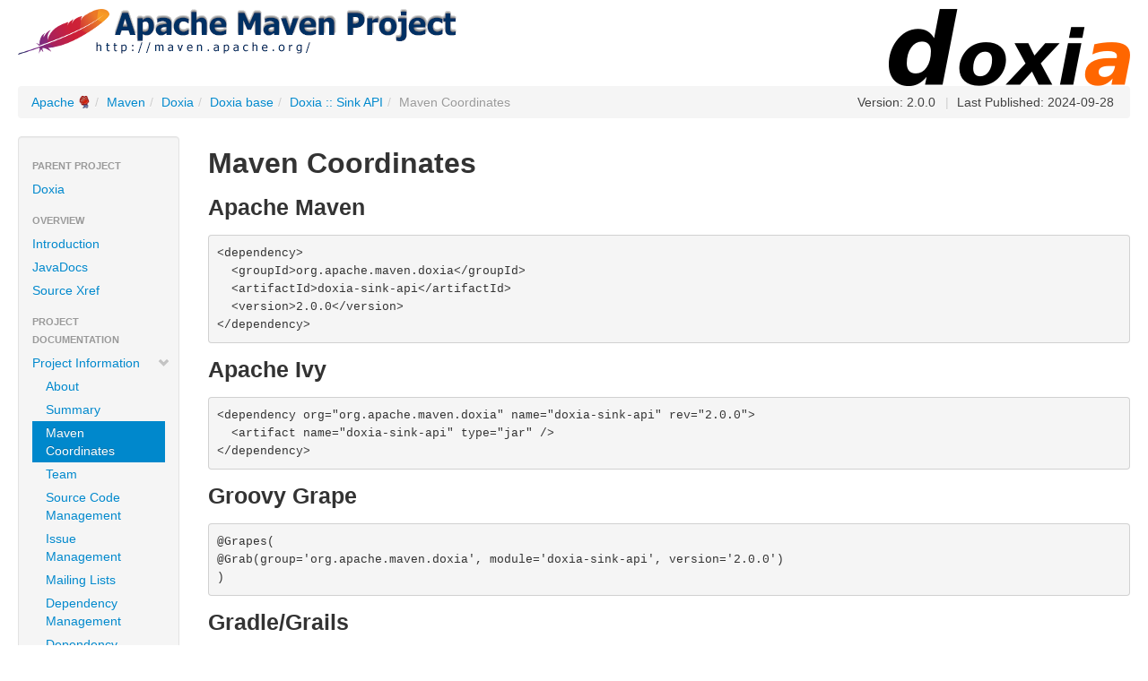

--- FILE ---
content_type: text/html
request_url: https://maven.apache.org/doxia/doxia/doxia-sink-api/dependency-info.html
body_size: 2127
content:
<!DOCTYPE html>


<!--
 | Generated by Apache Maven Doxia Site Renderer 1.11.1 from org.apache.maven.plugins:maven-project-info-reports-plugin:3.6.1:dependency-info at 2024-09-28
 | Rendered using Apache Maven Fluido Skin 1.12.0
-->
<html xmlns="http://www.w3.org/1999/xhtml" lang="en">
  <head>
    <meta charset="UTF-8" />
    <meta name="viewport" content="width=device-width, initial-scale=1" />
    <meta name="generator" content="Apache Maven Doxia Site Renderer 1.11.1" />
    <title>Doxia :: Sink API &#x2013; Maven Coordinates</title>
    <link rel="stylesheet" href="./css/apache-maven-fluido-1.12.0.min.css" />
    <link rel="stylesheet" href="./css/site.css" />
    <link rel="stylesheet" href="./css/print.css" media="print" />
    <script src="./js/apache-maven-fluido-1.12.0.min.js"></script>

    <!-- Matomo -->
    <script>
        var _paq = window._paq = window._paq || [];
                _paq.push(['disableCookies']);
                    _paq.push(['trackPageView']);
                    _paq.push(['enableLinkTracking']);
        
        (function() {
            var u="https://analytics.apache.org/";
            _paq.push(['setTrackerUrl', u+'/matomo.php']);
            _paq.push(['setSiteId', '3']);
            var d=document, g=d.createElement('script'), s=d.getElementsByTagName('script')[0];
            g.async=true; g.src=u+'/matomo.js'; s.parentNode.insertBefore(g,s);
        })();
    </script>
    <!-- End Matomo Code -->
  </head>
  <body>
    <div class="container-fluid container-fluid-top">
      <header>
        <div id="banner">
          <div class="pull-left"><a href="https://www.apache.org/" id="bannerLeft"><img src="../../../images/apache-maven-project.png"  style="" /></a></div>
          <div class="pull-right"><a href="../../" id="bannerRight"><img src="../../images/doxia-logo.png"  alt="Doxia" style="" /></a></div>
          <div class="clear"><hr/></div>
        </div>

        <div id="breadcrumbs">
          <ul class="breadcrumb">
      <li><a href="https://www.apache.org/" class="externalLink" title="Apache">Apache</a><span class="divider">/</span></li>
      <li><a href="../../../index.html" title="Maven">Maven</a><span class="divider">/</span></li>
      <li><a href="../../index.html" title="Doxia">Doxia</a><span class="divider">/</span></li>
      <li><a href="../index.html" title="Doxia base">Doxia base</a><span class="divider">/</span></li>
      <li><a href="index.html" title="Doxia :: Sink API">Doxia :: Sink API</a><span class="divider">/</span></li>
    <li class="active ">Maven Coordinates</li>
        <li id="publishDate" class="pull-right"><span class="divider">|</span> Last Published: 2024-09-28</li>
          <li id="projectVersion" class="pull-right">Version: 2.0.0</li>
          </ul>
        </div>
      </header>
      <div class="row-fluid">
        <header id="leftColumn" class="span2">
          <nav class="well sidebar-nav">
  <ul class="nav nav-list">
   <li class="nav-header">Parent Project</li>
    <li><a href="../index.html" title="Doxia"><span class="none"></span>Doxia</a></li>
   <li class="nav-header">Overview</li>
    <li><a href="index.html" title="Introduction"><span class="none"></span>Introduction</a></li>
    <li><a href="apidocs/index.html" title="JavaDocs"><span class="none"></span>JavaDocs</a></li>
    <li><a href="xref/index.html" title="Source Xref"><span class="none"></span>Source Xref</a></li>
   <li class="nav-header">Project Documentation</li>
    <li><a href="project-info.html" title="Project Information"><span class="icon-chevron-down"></span>Project Information</a>
     <ul class="nav nav-list">
      <li><a href="index.html" title="About"><span class="none"></span>About</a></li>
      <li><a href="summary.html" title="Summary"><span class="none"></span>Summary</a></li>
      <li class="active"><a><span class="none"></span>Maven Coordinates</a></li>
      <li><a href="team.html" title="Team"><span class="none"></span>Team</a></li>
      <li><a href="scm.html" title="Source Code Management"><span class="none"></span>Source Code Management</a></li>
      <li><a href="issue-management.html" title="Issue Management"><span class="none"></span>Issue Management</a></li>
      <li><a href="mailing-lists.html" title="Mailing Lists"><span class="none"></span>Mailing Lists</a></li>
      <li><a href="dependency-management.html" title="Dependency Management"><span class="none"></span>Dependency Management</a></li>
      <li><a href="dependency-convergence.html" title="Dependency Convergence"><span class="none"></span>Dependency Convergence</a></li>
      <li><a href="ci-management.html" title="CI Management"><span class="none"></span>CI Management</a></li>
      <li><a href="plugin-management.html" title="Plugin Management"><span class="none"></span>Plugin Management</a></li>
      <li><a href="plugins.html" title="Plugins"><span class="none"></span>Plugins</a></li>
      <li><a href="distribution-management.html" title="Distribution Management"><span class="none"></span>Distribution Management</a></li>
     </ul></li>
    <li><a href="project-reports.html" title="Project Reports"><span class="icon-chevron-right"></span>Project Reports</a></li>
   <li class="nav-header">Maven Projects</li>
    <li><a href="../../../ref/current" title="Maven"><span class="none"></span>Maven</a></li>
    <li><a href="../../../archetypes/index.html" title="Archetypes"><span class="none"></span>Archetypes</a></li>
    <li><a href="../../../extensions/index.html" title="Extensions"><span class="none"></span>Extensions</a></li>
    <li><a href="../../../pom/index.html" title="Parent POMs"><span class="none"></span>Parent POMs</a></li>
    <li><a href="../../../plugins/index.html" title="Plugins"><span class="none"></span>Plugins</a></li>
    <li><a href="../../../skins/index.html" title="Skins"><span class="none"></span>Skins</a></li>
    <li><a href="" title="Components"><span class="icon-chevron-down"></span>Components</a>
     <ul class="nav nav-list">
      <li><a href="../../../archetype/index.html" title="Archetype"><span class="none"></span>Archetype</a></li>
      <li><a href="../../../resolver/index.html" title="Artifact Resolver"><span class="none"></span>Artifact Resolver</a></li>
      <li><a href="../../index.html" title="Doxia"><span class="none"></span>Doxia</a></li>
      <li><a href="../../../maven-indexer/index.html" title="Indexer"><span class="none"></span>Indexer</a></li>
      <li><a href="../../../jxr/index.html" title="JXR"><span class="none"></span>JXR</a></li>
      <li><a href="../../../plugin-testing/index.html" title="Plugin Testing"><span class="none"></span>Plugin Testing</a></li>
      <li><a href="../../../plugin-tools/index.html" title="Plugin Tools"><span class="none"></span>Plugin Tools</a></li>
      <li><a href="../../../apache-resource-bundles/index.html" title="Resource Bundles"><span class="none"></span>Resource Bundles</a></li>
      <li><a href="../../../scm/index.html" title="SCM"><span class="none"></span>SCM</a></li>
      <li><a href="../../../shared/index.html" title="Shared Components"><span class="none"></span>Shared Components</a></li>
      <li><a href="../../../surefire/index.html" title="Surefire"><span class="none"></span>Surefire</a></li>
      <li><a href="../../../wagon/index.html" title="Wagon"><span class="none"></span>Wagon</a></li>
     </ul></li>
   <li class="nav-header">ASF</li>
    <li><a href="https://www.apache.org/foundation/how-it-works.html" class="externalLink" title="How Apache Works"><span class="none"></span>How Apache Works</a></li>
    <li><a href="https://www.apache.org/foundation/" class="externalLink" title="Foundation"><span class="none"></span>Foundation</a></li>
    <li><a href="https://privacy.apache.org/policies/privacy-policy-public.html" class="externalLink" title="Data Privacy"><span class="none"></span>Data Privacy</a></li>
    <li><a href="https://www.apache.org/foundation/sponsorship.html" class="externalLink" title="Sponsoring Apache"><span class="none"></span>Sponsoring Apache</a></li>
    <li><a href="https://www.apache.org/foundation/thanks.html" class="externalLink" title="Thanks"><span class="none"></span>Thanks</a></li>
  </ul>
          </nav>
          <div class="well sidebar-nav">
            <div id="poweredBy">
              <div class="clear"></div>
              <div class="clear"></div>
              <div class="clear"></div>
<a href="http://maven.apache.org/" title="Built by Maven" class="poweredBy"><img class="builtBy" alt="Built by Maven" src="./images/logos/maven-feather.png" /></a>
            </div>
          </div>
        </header>
        <main id="bodyColumn"  class="span10" >
<section>
<h2><a name="Maven_Coordinates"></a>Maven Coordinates</h2><a name="Maven_Coordinates"></a><section>
<h3><a name="Apache_Maven"></a>Apache Maven</h3><a name="Apache_Maven"></a>
<div>
<pre>&lt;dependency&gt;
  &lt;groupId&gt;org.apache.maven.doxia&lt;/groupId&gt;
  &lt;artifactId&gt;doxia-sink-api&lt;/artifactId&gt;
  &lt;version&gt;2.0.0&lt;/version&gt;
&lt;/dependency&gt;</pre></div></section><section>
<h3><a name="Apache_Ivy"></a>Apache Ivy</h3><a name="Apache_Ivy"></a>
<div>
<pre>&lt;dependency org=&quot;org.apache.maven.doxia&quot; name=&quot;doxia-sink-api&quot; rev=&quot;2.0.0&quot;&gt;
  &lt;artifact name=&quot;doxia-sink-api&quot; type=&quot;jar&quot; /&gt;
&lt;/dependency&gt;</pre></div></section><section>
<h3><a name="Groovy_Grape"></a>Groovy Grape</h3><a name="Groovy_Grape"></a>
<div>
<pre>@Grapes(
@Grab(group='org.apache.maven.doxia', module='doxia-sink-api', version='2.0.0')
)</pre></div></section><section>
<h3><a name="Gradle.2FGrails"></a>Gradle/Grails</h3><a name="Gradle.2FGrails"></a>
<div>
<pre>implementation 'org.apache.maven.doxia:doxia-sink-api:2.0.0'</pre></div></section><section>
<h3><a name="Scala_SBT"></a>Scala SBT</h3><a name="Scala_SBT"></a>
<div>
<pre>libraryDependencies += &quot;org.apache.maven.doxia&quot; % &quot;doxia-sink-api&quot; % &quot;2.0.0&quot;</pre></div></section><section>
<h3><a name="Leiningen"></a>Leiningen</h3><a name="Leiningen"></a>
<div>
<pre>[org.apache.maven.doxia/doxia-sink-api &quot;2.0.0&quot;]</pre></div></section></section>
        </main>
      </div>
    </div>
    <hr/>
    <footer>
      <div class="container-fluid">
        <div class="row-fluid">
            <p>©      2005–2024
<a href="https://www.apache.org/">The Apache Software Foundation</a>
</p>
        </div>
      </div>
    </footer>
<script>
  if(anchors) {
    anchors.add();
  }
</script>
  </body>
</html>

--- FILE ---
content_type: text/javascript
request_url: https://maven.apache.org/doxia/doxia/doxia-sink-api/js/apache-maven-fluido-1.12.0.min.js
body_size: 48637
content:
(function(g,p){"object"===typeof module&&"object"===typeof module.exports?module.exports=g.document?p(g,!0):function(g){if(!g.document)throw Error("jQuery requires a window with a document");return p(g)}:p(g)})("undefined"!==typeof window?window:this,function(g,p){function x(a){var b=a.length,e=d.type(a);return"function"===e||d.isWindow(a)?!1:1===a.nodeType&&b?!0:"array"===e||0===b||"number"===typeof b&&0<b&&b-1 in a}function c(a,b,e){if(d.isFunction(b))return d.grep(a,function(a,d){return!!b.call(a,
d,a)!==e});if(b.nodeType)return d.grep(a,function(a){return a===b!==e});if("string"===typeof b){if(Gb.test(b))return d.filter(b,a,e);b=d.filter(b,a)}return d.grep(a,function(a){return 0<=d.inArray(a,b)!==e})}function f(a,b){do a=a[b];while(a&&1!==a.nodeType);return a}function h(a){var b=fb[a]={};d.each(a.match(Y)||[],function(a,d){b[d]=!0});return b}function m(){z.addEventListener?(z.removeEventListener("DOMContentLoaded",n,!1),g.removeEventListener("load",n,!1)):(z.detachEvent("onreadystatechange",
n),g.detachEvent("onload",n))}function n(){if(z.addEventListener||"load"===event.type||"complete"===z.readyState)m(),d.ready()}function W(a,b,e){if(void 0===e&&1===a.nodeType)if(e="data-"+b.replace(Hb,"-$1").toLowerCase(),e=a.getAttribute(e),"string"===typeof e){try{e="true"===e?!0:"false"===e?!1:"null"===e?null:+e+""===e?+e:Ib.test(e)?d.parseJSON(e):e}catch(k){}d.data(a,b,e)}else e=void 0;return e}function r(a){for(var b in a)if(("data"!==b||!d.isEmptyObject(a[b]))&&"toJSON"!==b)return!1;return!0}
function E(a,b,e,k){if(d.acceptData(a)){var l=d.expando,u=a.nodeType,c=u?d.cache:a,f=u?a[l]:a[l]&&l;if(f&&c[f]&&(k||c[f].data)||void 0!==e||"string"!==typeof b){f||(f=u?a[l]=Z.pop()||d.guid++:l);c[f]||(c[f]=u?{}:{toJSON:d.noop});if("object"===typeof b||"function"===typeof b)k?c[f]=d.extend(c[f],b):c[f].data=d.extend(c[f].data,b);a=c[f];k||(a.data||(a.data={}),a=a.data);void 0!==e&&(a[d.camelCase(b)]=e);"string"===typeof b?(e=a[b],null==e&&(e=a[d.camelCase(b)])):e=a;return e}}}function fa(a,b,e){if(d.acceptData(a)){var k,
l,u=a.nodeType,c=u?d.cache:a,f=u?a[d.expando]:d.expando;if(c[f]){if(b&&(k=e?c[f]:c[f].data)){d.isArray(b)?b=b.concat(d.map(b,d.camelCase)):b in k?b=[b]:(b=d.camelCase(b),b=b in k?[b]:b.split(" "));for(l=b.length;l--;)delete k[b[l]];if(e?!r(k):!d.isEmptyObject(k))return}if(!e&&(delete c[f].data,!r(c[f])))return;u?d.cleanData([a],!0):w.deleteExpando||c!=c.window?delete c[f]:c[f]=null}}}function aa(){return!0}function V(){return!1}function ha(){try{return z.activeElement}catch(a){}}function Aa(a){var b=
gb.split("|");a=a.createDocumentFragment();if(a.createElement)for(;b.length;)a.createElement(b.pop());return a}function N(a,b){var e,k,l=0,u="undefined"!==typeof a.getElementsByTagName?a.getElementsByTagName(b||"*"):"undefined"!==typeof a.querySelectorAll?a.querySelectorAll(b||"*"):void 0;if(!u)for(u=[],e=a.childNodes||a;null!=(k=e[l]);l++)!b||d.nodeName(k,b)?u.push(k):d.merge(u,N(k,b));return void 0===b||b&&d.nodeName(a,b)?d.merge([a],u):u}function Ta(a){Ua.test(a.type)&&(a.defaultChecked=a.checked)}
function Ia(a,b){return d.nodeName(a,"table")&&d.nodeName(11!==b.nodeType?b:b.firstChild,"tr")?a.getElementsByTagName("tbody")[0]||a.appendChild(a.ownerDocument.createElement("tbody")):a}function ia(a){a.type=(null!==d.find.attr(a,"type"))+"/"+a.type;return a}function A(a){var b=Jb.exec(a.type);b?a.type=b[1]:a.removeAttribute("type");return a}function R(a,b){for(var e,k=0;null!=(e=a[k]);k++)d._data(e,"globalEval",!b||d._data(b[k],"globalEval"))}function P(a,b){if(1===b.nodeType&&d.hasData(a)){var e,
k,l;k=d._data(a);a=d._data(b,k);var u=k.events;if(u)for(e in delete a.handle,a.events={},u)for(k=0,l=u[e].length;k<l;k++)d.event.add(b,e,u[e][k]);a.data&&(a.data=d.extend({},a.data))}}function I(a,b){var e;a=d(b.createElement(a)).appendTo(b.body);b=g.getDefaultComputedStyle&&(e=g.getDefaultComputedStyle(a[0]))?e.display:d.css(a[0],"display");a.detach();return b}function Ea(a){var b=z,e=hb[a];e||(e=I(a,b),"none"!==e&&e||(na=(na||d("\x3ciframe frameborder\x3d'0' width\x3d'0' height\x3d'0'/\x3e")).appendTo(b.documentElement),
b=(na[0].contentWindow||na[0].contentDocument).document,b.write(),b.close(),e=I(a,b),na.detach()),hb[a]=e);return e}function Fa(a,b){return{get:function(){var e=a();if(null!=e)if(e)delete this.get;else return(this.get=b).apply(this,arguments)}}}function Ba(a,b){if(b in a)return b;for(var e=b.charAt(0).toUpperCase()+b.slice(1),d=b,l=ib.length;l--;)if(b=ib[l]+e,b in a)return b;return d}function O(a,b){for(var e,k,l,u=[],c=0,f=a.length;c<f;c++)k=a[c],k.style&&(u[c]=d._data(k,"olddisplay"),e=k.style.display,
b?(u[c]||"none"!==e||(k.style.display=""),""===k.style.display&&Ca(k)&&(u[c]=d._data(k,"olddisplay",Ea(k.nodeName)))):(l=Ca(k),(e&&"none"!==e||!l)&&d._data(k,"olddisplay",l?e:d.css(k,"display"))));for(c=0;c<f;c++)k=a[c],!k.style||b&&"none"!==k.style.display&&""!==k.style.display||(k.style.display=b?u[c]||"":"none");return a}function va(a,b,e){return(a=Kb.exec(b))?Math.max(0,a[1]-(e||0))+(a[2]||"px"):b}function S(a,b,e,k,l){b=e===(k?"border":"content")?4:"width"===b?1:0;for(var u=0;4>b;b+=2)"margin"===
e&&(u+=d.css(a,e+oa[b],!0,l)),k?("content"===e&&(u-=d.css(a,"padding"+oa[b],!0,l)),"margin"!==e&&(u-=d.css(a,"border"+oa[b]+"Width",!0,l))):(u+=d.css(a,"padding"+oa[b],!0,l),"padding"!==e&&(u+=d.css(a,"border"+oa[b]+"Width",!0,l)));return u}function U(a,b,e){var k=!0,l="width"===b?a.offsetWidth:a.offsetHeight,u=ga(a),c=w.boxSizing&&"border-box"===d.css(a,"boxSizing",!1,u);if(0>=l||null==l){l=pa(a,b,u);if(0>l||null==l)l=a.style[b];if(Ja.test(l))return l;k=c&&(w.boxSizingReliable()||l===a.style[b]);
l=parseFloat(l)||0}return l+S(a,b,e||(c?"border":"content"),k,u)+"px"}function H(a,b,e,d,l){return new H.prototype.init(a,b,e,d,l)}function J(){setTimeout(function(){wa=void 0});return wa=d.now()}function v(a,b){var e,d={height:a},l=0;for(b=b?1:0;4>l;l+=2-b)e=oa[l],d["margin"+e]=d["padding"+e]=a;b&&(d.opacity=d.width=a);return d}function da(a,b,e){for(var d,l=(xa[b]||[]).concat(xa["*"]),c=0,f=l.length;c<f;c++)if(d=l[c].call(e,b,a))return d}function y(a,b){var e,k,l,c,f;for(e in a)if(k=d.camelCase(e),
l=b[k],c=a[e],d.isArray(c)&&(l=c[1],c=a[e]=c[0]),e!==k&&(a[k]=c,delete a[e]),(f=d.cssHooks[k])&&"expand"in f)for(e in c=f.expand(c),delete a[k],c)e in a||(a[e]=c[e],b[e]=l);else b[k]=l}function G(a,b,e){var k,l=0,c=Ka.length,f=d.Deferred().always(function(){delete g.elem}),g=function(){if(k)return!1;for(var b=wa||J(),b=Math.max(0,h.startTime+h.duration-b),e=1-(b/h.duration||0),d=0,l=h.tweens.length;d<l;d++)h.tweens[d].run(e);f.notifyWith(a,[h,e,b]);if(1>e&&l)return b;f.resolveWith(a,[h]);return!1},
h=f.promise({elem:a,props:d.extend({},b),opts:d.extend(!0,{specialEasing:{}},e),originalProperties:b,originalOptions:e,startTime:wa||J(),duration:e.duration,tweens:[],createTween:function(b,e){b=d.Tween(a,h.opts,b,e,h.opts.specialEasing[b]||h.opts.easing);h.tweens.push(b);return b},stop:function(b){var e=0,d=b?h.tweens.length:0;if(k)return this;for(k=!0;e<d;e++)h.tweens[e].run(1);b?f.resolveWith(a,[h,b]):f.rejectWith(a,[h,b]);return this}});e=h.props;for(y(e,h.opts.specialEasing);l<c;l++)if(b=Ka[l].call(h,
a,e,h.opts))return b;d.map(e,da,h);d.isFunction(h.opts.start)&&h.opts.start.call(a,h);d.fx.timer(d.extend(g,{elem:a,anim:h,queue:h.opts.queue}));return h.progress(h.opts.progress).done(h.opts.done,h.opts.complete).fail(h.opts.fail).always(h.opts.always)}function C(a){return function(b,e){"string"!==typeof b&&(e=b,b="*");var k=0,l=b.toLowerCase().match(Y)||[];if(d.isFunction(e))for(;b=l[k++];)"+"===b.charAt(0)?(b=b.slice(1)||"*",(a[b]=a[b]||[]).unshift(e)):(a[b]=a[b]||[]).push(e)}}function D(a,b,e,
k){function l(u){var g;c[u]=!0;d.each(a[u]||[],function(a,d){a=d(b,e,k);if("string"===typeof a&&!f&&!c[a])return b.dataTypes.unshift(a),l(a),!1;if(f)return!(g=a)});return g}var c={},f=a===Va;return l(b.dataTypes[0])||!c["*"]&&l("*")}function L(a,b){var e,k,l=d.ajaxSettings.flatOptions||{};for(k in b)void 0!==b[k]&&((l[k]?a:e||(e={}))[k]=b[k]);e&&d.extend(!0,a,e);return a}function ea(a,b,e,k){var l;if(d.isArray(b))d.each(b,function(b,d){e||Nb.test(a)?k(a,d):ea(a+"["+("object"===typeof d?b:"")+"]",
d,e,k)});else if(e||"object"!==d.type(b))k(a,b);else for(l in b)ea(a+"["+l+"]",b[l],e,k)}function La(){try{return new g.XMLHttpRequest}catch(a){}}function Ga(a){return d.isWindow(a)?a:9===a.nodeType?a.defaultView||a.parentWindow:!1}var Z=[],ba=Z.slice,jb=Z.concat,Wa=Z.push,kb=Z.indexOf,Ma={},Ob=Ma.toString,ja=Ma.hasOwnProperty,w={},d=function(a,b){return new d.fn.init(a,b)},Pb=/^[\s\uFEFF\xA0]+|[\s\uFEFF\xA0]+$/g,Qb=/^-ms-/,Rb=/-([\da-z])/gi,Sb=function(a,b){return b.toUpperCase()};d.fn=d.prototype=
{jquery:"1.11.2",constructor:d,selector:"",length:0,toArray:function(){return ba.call(this)},get:function(a){return null!=a?0>a?this[a+this.length]:this[a]:ba.call(this)},pushStack:function(a){a=d.merge(this.constructor(),a);a.prevObject=this;a.context=this.context;return a},each:function(a,b){return d.each(this,a,b)},map:function(a){return this.pushStack(d.map(this,function(b,e){return a.call(b,e,b)}))},slice:function(){return this.pushStack(ba.apply(this,arguments))},first:function(){return this.eq(0)},
last:function(){return this.eq(-1)},eq:function(a){var b=this.length;a=+a+(0>a?b:0);return this.pushStack(0<=a&&a<b?[this[a]]:[])},end:function(){return this.prevObject||this.constructor(null)},push:Wa,sort:Z.sort,splice:Z.splice};d.extend=d.fn.extend=function(){var a,b,e,k,l,c=arguments[0]||{},f=1,g=arguments.length,h=!1;"boolean"===typeof c&&(h=c,c=arguments[f]||{},f++);"object"===typeof c||d.isFunction(c)||(c={});f===g&&(c=this,f--);for(;f<g;f++)if(null!=(l=arguments[f]))for(k in l)a=c[k],e=l[k],
c!==e&&(h&&e&&(d.isPlainObject(e)||(b=d.isArray(e)))?(b?(b=!1,a=a&&d.isArray(a)?a:[]):a=a&&d.isPlainObject(a)?a:{},c[k]=d.extend(h,a,e)):void 0!==e&&(c[k]=e));return c};d.extend({expando:"jQuery"+("1.11.2"+Math.random()).replace(/\D/g,""),isReady:!0,error:function(a){throw Error(a);},noop:function(){},isFunction:function(a){return"function"===d.type(a)},isArray:Array.isArray||function(a){return"array"===d.type(a)},isWindow:function(a){return null!=a&&a==a.window},isNumeric:function(a){return!d.isArray(a)&&
0<=a-parseFloat(a)+1},isEmptyObject:function(a){for(var b in a)return!1;return!0},isPlainObject:function(a){var b;if(!a||"object"!==d.type(a)||a.nodeType||d.isWindow(a))return!1;try{if(a.constructor&&!ja.call(a,"constructor")&&!ja.call(a.constructor.prototype,"isPrototypeOf"))return!1}catch(e){return!1}if(w.ownLast)for(b in a)return ja.call(a,b);for(b in a);return void 0===b||ja.call(a,b)},type:function(a){return null==a?a+"":"object"===typeof a||"function"===typeof a?Ma[Ob.call(a)]||"object":typeof a},
globalEval:function(a){a&&d.trim(a)&&(g.execScript||function(a){g.eval.call(g,a)})(a)},camelCase:function(a){return a.replace(Qb,"ms-").replace(Rb,Sb)},nodeName:function(a,b){return a.nodeName&&a.nodeName.toLowerCase()===b.toLowerCase()},each:function(a,b,e){var d,l=0,c=a.length;d=x(a);if(e)if(d)for(;l<c&&(d=b.apply(a[l],e),!1!==d);l++);else for(l in a){if(d=b.apply(a[l],e),!1===d)break}else if(d)for(;l<c&&(d=b.call(a[l],l,a[l]),!1!==d);l++);else for(l in a)if(d=b.call(a[l],l,a[l]),!1===d)break;return a},
trim:function(a){return null==a?"":(a+"").replace(Pb,"")},makeArray:function(a,b){b=b||[];null!=a&&(x(Object(a))?d.merge(b,"string"===typeof a?[a]:a):Wa.call(b,a));return b},inArray:function(a,b,e){var d;if(b){if(kb)return kb.call(b,a,e);d=b.length;for(e=e?0>e?Math.max(0,d+e):e:0;e<d;e++)if(e in b&&b[e]===a)return e}return-1},merge:function(a,b){for(var e=+b.length,d=0,l=a.length;d<e;)a[l++]=b[d++];if(e!==e)for(;void 0!==b[d];)a[l++]=b[d++];a.length=l;return a},grep:function(a,b,d){for(var e=[],l=
0,c=a.length,f=!d;l<c;l++)d=!b(a[l],l),d!==f&&e.push(a[l]);return e},map:function(a,b,d){var e,l=0,c=a.length,f=[];if(x(a))for(;l<c;l++)e=b(a[l],l,d),null!=e&&f.push(e);else for(l in a)e=b(a[l],l,d),null!=e&&f.push(e);return jb.apply([],f)},guid:1,proxy:function(a,b){var e,k;"string"===typeof b&&(k=a[b],b=a,a=k);if(d.isFunction(a))return e=ba.call(arguments,2),k=function(){return a.apply(b||this,e.concat(ba.call(arguments)))},k.guid=a.guid=a.guid||d.guid++,k},now:function(){return+new Date},support:w});
d.each("Boolean Number String Function Array Date RegExp Object Error".split(" "),function(a,b){Ma["[object "+b+"]"]=b.toLowerCase()});var ya=function(a){function b(a,b,d,e){var k,l,c,u,f;(b?b.ownerDocument||b:E)!==I&&R(b);b=b||I;d=d||[];u=b.nodeType;if("string"!==typeof a||!a||1!==u&&9!==u&&11!==u)return d;if(!e&&H){if(11!==u&&(k=Aa.exec(a)))if(c=k[1])if(9===u)if((l=b.getElementById(c))&&l.parentNode){if(l.id===c)return d.push(l),d}else return d;else{if(b.ownerDocument&&(l=b.ownerDocument.getElementById(c))&&
va(b,l)&&l.id===c)return d.push(l),d}else{if(k[2])return Y.apply(d,b.getElementsByTagName(a)),d;if((c=k[3])&&B.getElementsByClassName)return Y.apply(d,b.getElementsByClassName(c)),d}if(B.qsa&&(!r||!r.test(a))){l=k=Q;c=b;f=1!==u&&a;if(1===u&&"object"!==b.nodeName.toLowerCase()){u=L(a);(k=b.getAttribute("id"))?l=k.replace(Ca,"\\$\x26"):b.setAttribute("id",l);l="[id\x3d'"+l+"'] ";for(c=u.length;c--;)u[c]=l+v(u[c]);c=na.test(a)&&t(b.parentNode)||b;f=u.join(",")}if(f)try{return Y.apply(d,c.querySelectorAll(f)),
d}catch(Bc){}finally{k||b.removeAttribute("id")}}}return S(a.replace(ga,"$1"),b,d,e)}function d(){function a(d,e){b.push(d+" ")>F.cacheLength&&delete a[b.shift()];return a[d+" "]=e}var b=[];return a}function k(a){a[Q]=!0;return a}function l(a){var b=I.createElement("div");try{return!!a(b)}catch(ma){return!1}finally{b.parentNode&&b.parentNode.removeChild(b)}}function c(a,b){var d=a.split("|");for(a=a.length;a--;)F.attrHandle[d[a]]=b}function f(a,b){var d=b&&a,e=d&&1===a.nodeType&&1===b.nodeType&&(~b.sourceIndex||
-2147483648)-(~a.sourceIndex||-2147483648);if(e)return e;if(d)for(;d=d.nextSibling;)if(d===b)return-1;return a?1:-1}function g(a){return function(b){return"input"===b.nodeName.toLowerCase()&&b.type===a}}function h(a){return function(b){var d=b.nodeName.toLowerCase();return("input"===d||"button"===d)&&b.type===a}}function m(a){return k(function(b){b=+b;return k(function(d,e){for(var k,l=a([],d.length,b),c=l.length;c--;)d[k=l[c]]&&(d[k]=!(e[k]=d[k]))})})}function t(a){return a&&"undefined"!==typeof a.getElementsByTagName&&
a}function n(){}function v(a){for(var b=0,d=a.length,e="";b<d;b++)e+=a[b].value;return e}function p(a,b,d){var e=b.dir,k=d&&"parentNode"===e,l=Ea++;return b.first?function(b,d,l){for(;b=b[e];)if(1===b.nodeType||k)return a(b,d,l)}:function(b,d,c){var u,f,g=[ea,l];if(c)for(;b=b[e];){if((1===b.nodeType||k)&&a(b,d,c))return!0}else for(;b=b[e];)if(1===b.nodeType||k){f=b[Q]||(b[Q]={});if((u=f[e])&&u[0]===ea&&u[1]===l)return g[2]=u[2];f[e]=g;if(g[2]=a(b,d,c))return!0}}}function w(a){return 1<a.length?function(b,
d,e){for(var k=a.length;k--;)if(!a[k](b,d,e))return!1;return!0}:a[0]}function y(a,b,d,e,k){for(var l,c=[],u=0,f=a.length,g=null!=b;u<f;u++)if(l=a[u])if(!d||d(l,e,k))c.push(l),g&&b.push(u);return c}function C(a,d,e,l,c,u){l&&!l[Q]&&(l=C(l));c&&!c[Q]&&(c=C(c,u));return k(function(k,u,f,g){var T,h,K=[],ma=[],m=u.length,X;if(!(X=k)){X=d||"*";for(var M=f.nodeType?[f]:f,t=[],Da=0,n=M.length;Da<n;Da++)b(X,M[Da],t);X=t}X=!a||!k&&d?X:y(X,K,a,f,g);M=e?c||(k?a:m||l)?[]:u:X;e&&e(X,M,f,g);if(l)for(T=y(M,ma),l(T,
[],f,g),f=T.length;f--;)if(h=T[f])M[ma[f]]=!(X[ma[f]]=h);if(k){if(c||a){if(c){T=[];for(f=M.length;f--;)(h=M[f])&&T.push(X[f]=h);c(null,M=[],T,g)}for(f=M.length;f--;)(h=M[f])&&-1<(T=c?ba(k,h):K[f])&&(k[T]=!(u[T]=h))}}else M=y(M===u?M.splice(m,M.length):M),c?c(null,u,M,g):Y.apply(u,M)})}function A(a){var b,d,e,k=a.length,l=F.relative[a[0].type];d=l||F.relative[" "];for(var c=l?1:0,u=p(function(a){return a===b},d,!0),f=p(function(a){return-1<ba(b,a)},d,!0),g=[function(a,d,e){a=!l&&(e||d!==U)||((b=d).nodeType?
u(a,d,e):f(a,d,e));b=null;return a}];c<k;c++)if(d=F.relative[a[c].type])g=[p(w(g),d)];else{d=F.filter[a[c].type].apply(null,a[c].matches);if(d[Q]){for(e=++c;e<k&&!F.relative[a[e].type];e++);return C(1<c&&w(g),1<c&&v(a.slice(0,c-1).concat({value:" "===a[c-2].type?"*":""})).replace(ga,"$1"),d,c<e&&A(a.slice(c,e)),e<k&&A(a=a.slice(e)),e<k&&v(a))}g.push(d)}return w(g)}function z(a,d){var e=0<d.length,l=0<a.length,c=function(k,c,u,f,g){var T,h,K,ma=0,m="0",M=k&&[],X=[],t=U,n=k||l&&F.find.TAG("*",g),Da=
ea+=null==t?1:Math.random()||.1,Lb=n.length;for(g&&(U=c!==I&&c);m!==Lb&&null!=(T=n[m]);m++){if(l&&T){for(h=0;K=a[h++];)if(K(T,c,u)){f.push(T);break}g&&(ea=Da)}e&&((T=!K&&T)&&ma--,k&&M.push(T))}ma+=m;if(e&&m!==ma){for(h=0;K=d[h++];)K(M,X,c,u);if(k){if(0<ma)for(;m--;)M[m]||X[m]||(X[m]=fa.call(f));X=y(X)}Y.apply(f,X);g&&!k&&0<X.length&&1<ma+d.length&&b.uniqueSort(f)}g&&(ea=Da,U=t);return M};return e?k(c):c}var da,B,F,D,G,L,W,S,U,P,x,R,I,O,H,r,J,Ba,va,Q="sizzle"+1*new Date,E=a.document,ea=0,Ea=0,Fa=d(),
N=d(),Z=d(),ca=function(a,b){a===b&&(x=!0);return 0},aa={}.hasOwnProperty,V=[],fa=V.pop,La=V.push,Y=V.push,Ga=V.slice,ba=function(a,b){for(var d=0,e=a.length;d<e;d++)if(a[d]===b)return d;return-1},ka="(?:\\\\.|[\\w-]|[^\\x00-\\xa0])+".replace("w","w#"),la="\\[[\\x20\\t\\r\\n\\f]*((?:\\\\.|[\\w-]|[^\\x00-\\xa0])+)(?:[\\x20\\t\\r\\n\\f]*([*^$|!~]?\x3d)[\\x20\\t\\r\\n\\f]*(?:'((?:\\\\.|[^\\\\'])*)'|\"((?:\\\\.|[^\\\\\"])*)\"|("+ka+"))|)[\\x20\\t\\r\\n\\f]*\\]",ia=":((?:\\\\.|[\\w-]|[^\\x00-\\xa0])+)(?:\\((('((?:\\\\.|[^\\\\'])*)'|\"((?:\\\\.|[^\\\\\"])*)\")|((?:\\\\.|[^\\\\()[\\]]|"+
la+")*)|.*)\\)|)",oa=/[\x20\t\r\n\f]+/g,ga=/^[\x20\t\r\n\f]+|((?:^|[^\\])(?:\\.)*)[\x20\t\r\n\f]+$/g,pa=/^[\x20\t\r\n\f]*,[\x20\t\r\n\f]*/,sa=/^[\x20\t\r\n\f]*([>+~]|[\x20\t\r\n\f])[\x20\t\r\n\f]*/,ta=/=[\x20\t\r\n\f]*([^\]'"]*?)[\x20\t\r\n\f]*\]/g,ua=new RegExp(ia),wa=new RegExp("^"+ka+"$"),ja={ID:/^#((?:\\.|[\w-]|[^\x00-\xa0])+)/,CLASS:/^\.((?:\\.|[\w-]|[^\x00-\xa0])+)/,TAG:new RegExp("^("+"(?:\\\\.|[\\w-]|[^\\x00-\\xa0])+".replace("w","w*")+")"),ATTR:new RegExp("^"+la),PSEUDO:new RegExp("^"+ia),
CHILD:/^:(only|first|last|nth|nth-last)-(child|of-type)(?:\([\x20\t\r\n\f]*(even|odd|(([+-]|)(\d*)n|)[\x20\t\r\n\f]*(?:([+-]|)[\x20\t\r\n\f]*(\d+)|))[\x20\t\r\n\f]*\)|)/i,bool:/^(?:checked|selected|async|autofocus|autoplay|controls|defer|disabled|hidden|ismap|loop|multiple|open|readonly|required|scoped)$/i,needsContext:/^[\x20\t\r\n\f]*[>+~]|:(even|odd|eq|gt|lt|nth|first|last)(?:\([\x20\t\r\n\f]*((?:-\d)?\d*)[\x20\t\r\n\f]*\)|)(?=[^-]|$)/i},ya=/^(?:input|select|textarea|button)$/i,za=/^h\d$/i,ha=
/^[^{]+\{\s*\[native \w/,Aa=/^(?:#([\w-]+)|(\w+)|\.([\w-]+))$/,na=/[+~]/,Ca=/'|\\/g,qa=/\\([\da-f]{1,6}[\x20\t\r\n\f]?|([\x20\t\r\n\f])|.)/ig,ra=function(a,b,d){a="0x"+b-65536;return a!==a||d?b:0>a?String.fromCharCode(a+65536):String.fromCharCode(a>>10|55296,a&1023|56320)},xa=function(){R()};try{Y.apply(V=Ga.call(E.childNodes),E.childNodes),V[E.childNodes.length].nodeType}catch(T){Y={apply:V.length?function(a,b){La.apply(a,Ga.call(b))}:function(a,b){for(var d=a.length,e=0;a[d++]=b[e++];);a.length=
d-1}}}B=b.support={};G=b.isXML=function(a){return(a=a&&(a.ownerDocument||a).documentElement)?"HTML"!==a.nodeName:!1};R=b.setDocument=function(a){var b=a?a.ownerDocument||a:E;if(b===I||9!==b.nodeType||!b.documentElement)return I;I=b;O=b.documentElement;(a=b.defaultView)&&a!==a.top&&(a.addEventListener?a.addEventListener("unload",xa,!1):a.attachEvent&&a.attachEvent("onunload",xa));H=!G(b);B.attributes=l(function(a){a.className="i";return!a.getAttribute("className")});B.getElementsByTagName=l(function(a){a.appendChild(b.createComment(""));
return!a.getElementsByTagName("*").length});B.getElementsByClassName=ha.test(b.getElementsByClassName);B.getById=l(function(a){O.appendChild(a).id=Q;return!b.getElementsByName||!b.getElementsByName(Q).length});B.getById?(F.find.ID=function(a,b){if("undefined"!==typeof b.getElementById&&H)return(a=b.getElementById(a))&&a.parentNode?[a]:[]},F.filter.ID=function(a){var b=a.replace(qa,ra);return function(a){return a.getAttribute("id")===b}}):(delete F.find.ID,F.filter.ID=function(a){var b=a.replace(qa,
ra);return function(a){return(a="undefined"!==typeof a.getAttributeNode&&a.getAttributeNode("id"))&&a.value===b}});F.find.TAG=B.getElementsByTagName?function(a,b){if("undefined"!==typeof b.getElementsByTagName)return b.getElementsByTagName(a);if(B.qsa)return b.querySelectorAll(a)}:function(a,b){var d=[],e=0;b=b.getElementsByTagName(a);if("*"===a){for(;a=b[e++];)1===a.nodeType&&d.push(a);return d}return b};F.find.CLASS=B.getElementsByClassName&&function(a,b){if(H)return b.getElementsByClassName(a)};
J=[];r=[];if(B.qsa=ha.test(b.querySelectorAll))l(function(a){O.appendChild(a).innerHTML="\x3ca id\x3d'"+Q+"'\x3e\x3c/a\x3e\x3cselect id\x3d'"+Q+"-\f]' msallowcapture\x3d''\x3e\x3coption selected\x3d''\x3e\x3c/option\x3e\x3c/select\x3e";a.querySelectorAll("[msallowcapture^\x3d'']").length&&r.push("[*^$]\x3d[\\x20\\t\\r\\n\\f]*(?:''|\"\")");a.querySelectorAll("[selected]").length||r.push("\\[[\\x20\\t\\r\\n\\f]*(?:value|checked|selected|async|autofocus|autoplay|controls|defer|disabled|hidden|ismap|loop|multiple|open|readonly|required|scoped)");
a.querySelectorAll("[id~\x3d"+Q+"-]").length||r.push("~\x3d");a.querySelectorAll(":checked").length||r.push(":checked");a.querySelectorAll("a#"+Q+"+*").length||r.push(".#.+[+~]")}),l(function(a){var d=b.createElement("input");d.setAttribute("type","hidden");a.appendChild(d).setAttribute("name","D");a.querySelectorAll("[name\x3dd]").length&&r.push("name[\\x20\\t\\r\\n\\f]*[*^$|!~]?\x3d");a.querySelectorAll(":enabled").length||r.push(":enabled",":disabled");a.querySelectorAll("*,:x");r.push(",.*:")});
(B.matchesSelector=ha.test(Ba=O.matches||O.webkitMatchesSelector||O.mozMatchesSelector||O.oMatchesSelector||O.msMatchesSelector))&&l(function(a){B.disconnectedMatch=Ba.call(a,"div");Ba.call(a,"[s!\x3d'']:x");J.push("!\x3d",ia)});r=r.length&&new RegExp(r.join("|"));J=J.length&&new RegExp(J.join("|"));va=(a=ha.test(O.compareDocumentPosition))||ha.test(O.contains)?function(a,b){var d=9===a.nodeType?a.documentElement:a;b=b&&b.parentNode;return a===b||!!(b&&1===b.nodeType&&(d.contains?d.contains(b):a.compareDocumentPosition&&
a.compareDocumentPosition(b)&16))}:function(a,b){if(b)for(;b=b.parentNode;)if(b===a)return!0;return!1};ca=a?function(a,d){if(a===d)return x=!0,0;var e=!a.compareDocumentPosition-!d.compareDocumentPosition;if(e)return e;e=(a.ownerDocument||a)===(d.ownerDocument||d)?a.compareDocumentPosition(d):1;return e&1||!B.sortDetached&&d.compareDocumentPosition(a)===e?a===b||a.ownerDocument===E&&va(E,a)?-1:d===b||d.ownerDocument===E&&va(E,d)?1:P?ba(P,a)-ba(P,d):0:e&4?-1:1}:function(a,d){if(a===d)return x=!0,0;
var e=0,k=a.parentNode,l=d.parentNode,c=[a],u=[d];if(!k||!l)return a===b?-1:d===b?1:k?-1:l?1:P?ba(P,a)-ba(P,d):0;if(k===l)return f(a,d);for(;a=a.parentNode;)c.unshift(a);for(a=d;a=a.parentNode;)u.unshift(a);for(;c[e]===u[e];)e++;return e?f(c[e],u[e]):c[e]===E?-1:u[e]===E?1:0};return b};b.matches=function(a,d){return b(a,null,null,d)};b.matchesSelector=function(a,d){(a.ownerDocument||a)!==I&&R(a);d=d.replace(ta,"\x3d'$1']");if(!(!B.matchesSelector||!H||J&&J.test(d)||r&&r.test(d)))try{var e=Ba.call(a,
d);if(e||B.disconnectedMatch||a.document&&11!==a.document.nodeType)return e}catch(Da){}return 0<b(d,I,null,[a]).length};b.contains=function(a,b){(a.ownerDocument||a)!==I&&R(a);return va(a,b)};b.attr=function(a,b){(a.ownerDocument||a)!==I&&R(a);var d=F.attrHandle[b.toLowerCase()],d=d&&aa.call(F.attrHandle,b.toLowerCase())?d(a,b,!H):void 0;return void 0!==d?d:B.attributes||!H?a.getAttribute(b):(d=a.getAttributeNode(b))&&d.specified?d.value:null};b.error=function(a){throw Error("Syntax error, unrecognized expression: "+
a);};b.uniqueSort=function(a){var b,d=[],e=0,k=0;x=!B.detectDuplicates;P=!B.sortStable&&a.slice(0);a.sort(ca);if(x){for(;b=a[k++];)b===a[k]&&(e=d.push(k));for(;e--;)a.splice(d[e],1)}P=null;return a};D=b.getText=function(a){var b,d="",e=0;b=a.nodeType;if(!b)for(;b=a[e++];)d+=D(b);else if(1===b||9===b||11===b){if("string"===typeof a.textContent)return a.textContent;for(a=a.firstChild;a;a=a.nextSibling)d+=D(a)}else if(3===b||4===b)return a.nodeValue;return d};F=b.selectors={cacheLength:50,createPseudo:k,
match:ja,attrHandle:{},find:{},relative:{"\x3e":{dir:"parentNode",first:!0}," ":{dir:"parentNode"},"+":{dir:"previousSibling",first:!0},"~":{dir:"previousSibling"}},preFilter:{ATTR:function(a){a[1]=a[1].replace(qa,ra);a[3]=(a[3]||a[4]||a[5]||"").replace(qa,ra);"~\x3d"===a[2]&&(a[3]=" "+a[3]+" ");return a.slice(0,4)},CHILD:function(a){a[1]=a[1].toLowerCase();"nth"===a[1].slice(0,3)?(a[3]||b.error(a[0]),a[4]=+(a[4]?a[5]+(a[6]||1):2*("even"===a[3]||"odd"===a[3])),a[5]=+(a[7]+a[8]||"odd"===a[3])):a[3]&&
b.error(a[0]);return a},PSEUDO:function(a){var b,d=!a[6]&&a[2];if(ja.CHILD.test(a[0]))return null;a[3]?a[2]=a[4]||a[5]||"":d&&ua.test(d)&&(b=L(d,!0))&&(b=d.indexOf(")",d.length-b)-d.length)&&(a[0]=a[0].slice(0,b),a[2]=d.slice(0,b));return a.slice(0,3)}},filter:{TAG:function(a){var b=a.replace(qa,ra).toLowerCase();return"*"===a?function(){return!0}:function(a){return a.nodeName&&a.nodeName.toLowerCase()===b}},CLASS:function(a){var b=Fa[a+" "];return b||(b=new RegExp("(^|[\\x20\\t\\r\\n\\f])"+a+"([\\x20\\t\\r\\n\\f]|$)"),
Fa(a,function(a){return b.test("string"===typeof a.className&&a.className||"undefined"!==typeof a.getAttribute&&a.getAttribute("class")||"")}))},ATTR:function(a,d,e){return function(k){k=b.attr(k,a);if(null==k)return"!\x3d"===d;if(!d)return!0;k+="";return"\x3d"===d?k===e:"!\x3d"===d?k!==e:"^\x3d"===d?e&&0===k.indexOf(e):"*\x3d"===d?e&&-1<k.indexOf(e):"$\x3d"===d?e&&k.slice(-e.length)===e:"~\x3d"===d?-1<(" "+k.replace(oa," ")+" ").indexOf(e):"|\x3d"===d?k===e||k.slice(0,e.length+1)===e+"-":!1}},CHILD:function(a,
b,d,e,k){var l="nth"!==a.slice(0,3),c="last"!==a.slice(-4),u="of-type"===b;return 1===e&&0===k?function(a){return!!a.parentNode}:function(b,d,f){var g,h,K,m,M;d=l!==c?"nextSibling":"previousSibling";var t=b.parentNode,T=u&&b.nodeName.toLowerCase();f=!f&&!u;if(t){if(l){for(;d;){for(h=b;h=h[d];)if(u?h.nodeName.toLowerCase()===T:1===h.nodeType)return!1;M=d="only"===a&&!M&&"nextSibling"}return!0}M=[c?t.firstChild:t.lastChild];if(c&&f)for(f=t[Q]||(t[Q]={}),g=f[a]||[],m=g[0]===ea&&g[1],K=g[0]===ea&&g[2],
h=m&&t.childNodes[m];h=++m&&h&&h[d]||(K=m=0)||M.pop();){if(1===h.nodeType&&++K&&h===b){f[a]=[ea,m,K];break}}else if(f&&(g=(b[Q]||(b[Q]={}))[a])&&g[0]===ea)K=g[1];else for(;(h=++m&&h&&h[d]||(K=m=0)||M.pop())&&((u?h.nodeName.toLowerCase()!==T:1!==h.nodeType)||!++K||(f&&((h[Q]||(h[Q]={}))[a]=[ea,K]),h!==b)););K-=k;return K===e||0===K%e&&0<=K/e}}},PSEUDO:function(a,d){var e,l=F.pseudos[a]||F.setFilters[a.toLowerCase()]||b.error("unsupported pseudo: "+a);return l[Q]?l(d):1<l.length?(e=[a,a,"",d],F.setFilters.hasOwnProperty(a.toLowerCase())?
k(function(a,b){for(var e,k=l(a,d),c=k.length;c--;)e=ba(a,k[c]),a[e]=!(b[e]=k[c])}):function(a){return l(a,0,e)}):l}},pseudos:{not:k(function(a){var b=[],d=[],e=W(a.replace(ga,"$1"));return e[Q]?k(function(a,b,d,k){k=e(a,null,k,[]);for(var l=a.length;l--;)if(d=k[l])a[l]=!(b[l]=d)}):function(a,k,l){b[0]=a;e(b,null,l,d);b[0]=null;return!d.pop()}}),has:k(function(a){return function(d){return 0<b(a,d).length}}),contains:k(function(a){a=a.replace(qa,ra);return function(b){return-1<(b.textContent||b.innerText||
D(b)).indexOf(a)}}),lang:k(function(a){wa.test(a||"")||b.error("unsupported lang: "+a);a=a.replace(qa,ra).toLowerCase();return function(b){var d;do if(d=H?b.lang:b.getAttribute("xml:lang")||b.getAttribute("lang"))return d=d.toLowerCase(),d===a||0===d.indexOf(a+"-");while((b=b.parentNode)&&1===b.nodeType);return!1}}),target:function(b){var d=a.location&&a.location.hash;return d&&d.slice(1)===b.id},root:function(a){return a===O},focus:function(a){return a===I.activeElement&&(!I.hasFocus||I.hasFocus())&&
!!(a.type||a.href||~a.tabIndex)},enabled:function(a){return!1===a.disabled},disabled:function(a){return!0===a.disabled},checked:function(a){var b=a.nodeName.toLowerCase();return"input"===b&&!!a.checked||"option"===b&&!!a.selected},selected:function(a){a.parentNode&&a.parentNode.selectedIndex;return!0===a.selected},empty:function(a){for(a=a.firstChild;a;a=a.nextSibling)if(6>a.nodeType)return!1;return!0},parent:function(a){return!F.pseudos.empty(a)},header:function(a){return za.test(a.nodeName)},input:function(a){return ya.test(a.nodeName)},
button:function(a){var b=a.nodeName.toLowerCase();return"input"===b&&"button"===a.type||"button"===b},text:function(a){var b;return"input"===a.nodeName.toLowerCase()&&"text"===a.type&&(null==(b=a.getAttribute("type"))||"text"===b.toLowerCase())},first:m(function(){return[0]}),last:m(function(a,b){return[b-1]}),eq:m(function(a,b,d){return[0>d?d+b:d]}),even:m(function(a,b){for(var d=0;d<b;d+=2)a.push(d);return a}),odd:m(function(a,b){for(var d=1;d<b;d+=2)a.push(d);return a}),lt:m(function(a,b,d){for(b=
0>d?d+b:d;0<=--b;)a.push(b);return a}),gt:m(function(a,b,d){for(d=0>d?d+b:d;++d<b;)a.push(d);return a})}};F.pseudos.nth=F.pseudos.eq;for(da in{radio:!0,checkbox:!0,file:!0,password:!0,image:!0})F.pseudos[da]=g(da);for(da in{submit:!0,reset:!0})F.pseudos[da]=h(da);n.prototype=F.filters=F.pseudos;F.setFilters=new n;L=b.tokenize=function(a,d){var e,k,l,c,u,f,g;if(u=N[a+" "])return d?0:u.slice(0);u=a;f=[];for(g=F.preFilter;u;){if(!e||(k=pa.exec(u)))k&&(u=u.slice(k[0].length)||u),f.push(l=[]);e=!1;if(k=
sa.exec(u))e=k.shift(),l.push({value:e,type:k[0].replace(ga," ")}),u=u.slice(e.length);for(c in F.filter)!(k=ja[c].exec(u))||g[c]&&!(k=g[c](k))||(e=k.shift(),l.push({value:e,type:c,matches:k}),u=u.slice(e.length));if(!e)break}return d?u.length:u?b.error(a):N(a,f).slice(0)};W=b.compile=function(a,b){var d,e=[],k=[],l=Z[a+" "];if(!l){b||(b=L(a));for(d=b.length;d--;)l=A(b[d]),l[Q]?e.push(l):k.push(l);l=Z(a,z(k,e));l.selector=a}return l};S=b.select=function(a,b,d,e){var k,l,c,u,f="function"===typeof a&&
a,g=!e&&L(a=f.selector||a);d=d||[];if(1===g.length){l=g[0]=g[0].slice(0);if(2<l.length&&"ID"===(c=l[0]).type&&B.getById&&9===b.nodeType&&H&&F.relative[l[1].type]){b=(F.find.ID(c.matches[0].replace(qa,ra),b)||[])[0];if(!b)return d;f&&(b=b.parentNode);a=a.slice(l.shift().value.length)}for(k=ja.needsContext.test(a)?0:l.length;k--;){c=l[k];if(F.relative[u=c.type])break;if(u=F.find[u])if(e=u(c.matches[0].replace(qa,ra),na.test(l[0].type)&&t(b.parentNode)||b)){l.splice(k,1);a=e.length&&v(l);if(!a)return Y.apply(d,
e),d;break}}}(f||W(a,g))(e,b,!H,d,na.test(a)&&t(b.parentNode)||b);return d};B.sortStable=Q.split("").sort(ca).join("")===Q;B.detectDuplicates=!!x;R();B.sortDetached=l(function(a){return a.compareDocumentPosition(I.createElement("div"))&1});l(function(a){a.innerHTML="\x3ca href\x3d'#'\x3e\x3c/a\x3e";return"#"===a.firstChild.getAttribute("href")})||c("type|href|height|width",function(a,b,d){if(!d)return a.getAttribute(b,"type"===b.toLowerCase()?1:2)});B.attributes&&l(function(a){a.innerHTML="\x3cinput/\x3e";
a.firstChild.setAttribute("value","");return""===a.firstChild.getAttribute("value")})||c("value",function(a,b,d){if(!d&&"input"===a.nodeName.toLowerCase())return a.defaultValue});l(function(a){return null==a.getAttribute("disabled")})||c("checked|selected|async|autofocus|autoplay|controls|defer|disabled|hidden|ismap|loop|multiple|open|readonly|required|scoped",function(a,b,d){var e;if(!d)return!0===a[b]?b.toLowerCase():(e=a.getAttributeNode(b))&&e.specified?e.value:null});return b}(g);d.find=ya;d.expr=
ya.selectors;d.expr[":"]=d.expr.pseudos;d.unique=ya.uniqueSort;d.text=ya.getText;d.isXMLDoc=ya.isXML;d.contains=ya.contains;var lb=d.expr.match.needsContext,mb=/^<(\w+)\s*\/?>(?:<\/\1>|)$/,Gb=/^.[^:#\[\.,]*$/;d.filter=function(a,b,e){var k=b[0];e&&(a=":not("+a+")");return 1===b.length&&1===k.nodeType?d.find.matchesSelector(k,a)?[k]:[]:d.find.matches(a,d.grep(b,function(a){return 1===a.nodeType}))};d.fn.extend({find:function(a){var b,e=[],k=this,l=k.length;if("string"!==typeof a)return this.pushStack(d(a).filter(function(){for(b=
0;b<l;b++)if(d.contains(k[b],this))return!0}));for(b=0;b<l;b++)d.find(a,k[b],e);e=this.pushStack(1<l?d.unique(e):e);e.selector=this.selector?this.selector+" "+a:a;return e},filter:function(a){return this.pushStack(c(this,a||[],!1))},not:function(a){return this.pushStack(c(this,a||[],!0))},is:function(a){return!!c(this,"string"===typeof a&&lb.test(a)?d(a):a||[],!1).length}});var Ha,z=g.document,Vb=/^(?:\s*(<[\w\W]+>)[^>]*|#([\w-]*))$/;(d.fn.init=function(a,b){var e;if(!a)return this;if("string"===
typeof a){e="\x3c"===a.charAt(0)&&"\x3e"===a.charAt(a.length-1)&&3<=a.length?[null,a,null]:Vb.exec(a);if(!e||!e[1]&&b)return!b||b.jquery?(b||Ha).find(a):this.constructor(b).find(a);if(e[1]){if(b=b instanceof d?b[0]:b,d.merge(this,d.parseHTML(e[1],b&&b.nodeType?b.ownerDocument||b:z,!0)),mb.test(e[1])&&d.isPlainObject(b))for(e in b)if(d.isFunction(this[e]))this[e](b[e]);else this.attr(e,b[e])}else{if((b=z.getElementById(e[2]))&&b.parentNode){if(b.id!==e[2])return Ha.find(a);this.length=1;this[0]=b}this.context=
z;this.selector=a}return this}if(a.nodeType)return this.context=this[0]=a,this.length=1,this;if(d.isFunction(a))return"undefined"!==typeof Ha.ready?Ha.ready(a):a(d);void 0!==a.selector&&(this.selector=a.selector,this.context=a.context);return d.makeArray(a,this)}).prototype=d.fn;Ha=d(z);var Wb=/^(?:parents|prev(?:Until|All))/,Xb={children:!0,contents:!0,next:!0,prev:!0};d.extend({dir:function(a,b,e){var k=[];for(a=a[b];a&&9!==a.nodeType&&(void 0===e||1!==a.nodeType||!d(a).is(e));)1===a.nodeType&&
k.push(a),a=a[b];return k},sibling:function(a,b){for(var d=[];a;a=a.nextSibling)1===a.nodeType&&a!==b&&d.push(a);return d}});d.fn.extend({has:function(a){var b,e=d(a,this),k=e.length;return this.filter(function(){for(b=0;b<k;b++)if(d.contains(this,e[b]))return!0})},closest:function(a,b){for(var e,k=0,l=this.length,c=[],f=lb.test(a)||"string"!==typeof a?d(a,b||this.context):0;k<l;k++)for(e=this[k];e&&e!==b;e=e.parentNode)if(11>e.nodeType&&(f?-1<f.index(e):1===e.nodeType&&d.find.matchesSelector(e,a))){c.push(e);
break}return this.pushStack(1<c.length?d.unique(c):c)},index:function(a){return a?"string"===typeof a?d.inArray(this[0],d(a)):d.inArray(a.jquery?a[0]:a,this):this[0]&&this[0].parentNode?this.first().prevAll().length:-1},add:function(a,b){return this.pushStack(d.unique(d.merge(this.get(),d(a,b))))},addBack:function(a){return this.add(null==a?this.prevObject:this.prevObject.filter(a))}});d.each({parent:function(a){return(a=a.parentNode)&&11!==a.nodeType?a:null},parents:function(a){return d.dir(a,"parentNode")},
parentsUntil:function(a,b,e){return d.dir(a,"parentNode",e)},next:function(a){return f(a,"nextSibling")},prev:function(a){return f(a,"previousSibling")},nextAll:function(a){return d.dir(a,"nextSibling")},prevAll:function(a){return d.dir(a,"previousSibling")},nextUntil:function(a,b,e){return d.dir(a,"nextSibling",e)},prevUntil:function(a,b,e){return d.dir(a,"previousSibling",e)},siblings:function(a){return d.sibling((a.parentNode||{}).firstChild,a)},children:function(a){return d.sibling(a.firstChild)},
contents:function(a){return d.nodeName(a,"iframe")?a.contentDocument||a.contentWindow.document:d.merge([],a.childNodes)}},function(a,b){d.fn[a]=function(e,k){var l=d.map(this,b,e);"Until"!==a.slice(-5)&&(k=e);k&&"string"===typeof k&&(l=d.filter(k,l));1<this.length&&(Xb[a]||(l=d.unique(l)),Wb.test(a)&&(l=l.reverse()));return this.pushStack(l)}});var Y=/\S+/g,fb={};d.Callbacks=function(a){a="string"===typeof a?fb[a]||h(a):d.extend({},a);var b,e,k,l,c,f,g=[],m=!a.once&&[],n=function(d){e=a.memory&&d;
k=!0;c=f||0;f=0;l=g.length;for(b=!0;g&&c<l;c++)if(!1===g[c].apply(d[0],d[1])&&a.stopOnFalse){e=!1;break}b=!1;g&&(m?m.length&&n(m.shift()):e?g=[]:t.disable())},t={add:function(){if(g){var k=g.length;(function Ub(b){d.each(b,function(b,e){b=d.type(e);"function"===b?a.unique&&t.has(e)||g.push(e):e&&e.length&&"string"!==b&&Ub(e)})})(arguments);b?l=g.length:e&&(f=k,n(e))}return this},remove:function(){g&&d.each(arguments,function(a,e){for(var k;-1<(k=d.inArray(e,g,k));)g.splice(k,1),b&&(k<=l&&l--,k<=c&&
c--)});return this},has:function(a){return a?-1<d.inArray(a,g):!(!g||!g.length)},empty:function(){g=[];l=0;return this},disable:function(){g=m=e=void 0;return this},disabled:function(){return!g},lock:function(){m=void 0;e||t.disable();return this},locked:function(){return!m},fireWith:function(a,d){!g||k&&!m||(d=d||[],d=[a,d.slice?d.slice():d],b?m.push(d):n(d));return this},fire:function(){t.fireWith(this,arguments);return this},fired:function(){return!!k}};return t};d.extend({Deferred:function(a){var b=
[["resolve","done",d.Callbacks("once memory"),"resolved"],["reject","fail",d.Callbacks("once memory"),"rejected"],["notify","progress",d.Callbacks("memory")]],e="pending",k={state:function(){return e},always:function(){l.done(arguments).fail(arguments);return this},then:function(){var a=arguments;return d.Deferred(function(e){d.each(b,function(b,c){var f=d.isFunction(a[b])&&a[b];l[c[1]](function(){var a=f&&f.apply(this,arguments);if(a&&d.isFunction(a.promise))a.promise().done(e.resolve).fail(e.reject).progress(e.notify);
else e[c[0]+"With"](this===k?e.promise():this,f?[a]:arguments)})});a=null}).promise()},promise:function(a){return null!=a?d.extend(a,k):k}},l={};k.pipe=k.then;d.each(b,function(a,d){var c=d[2],f=d[3];k[d[1]]=c.add;f&&c.add(function(){e=f},b[a^1][2].disable,b[2][2].lock);l[d[0]]=function(){l[d[0]+"With"](this===l?k:this,arguments);return this};l[d[0]+"With"]=c.fireWith});k.promise(l);a&&a.call(l,l);return l},when:function(a){var b=0,e=ba.call(arguments),k=e.length,l=1!==k||a&&d.isFunction(a.promise)?
k:0,c=1===l?a:d.Deferred(),f=function(a,b,d){return function(e){b[a]=this;d[a]=1<arguments.length?ba.call(arguments):e;d===g?c.notifyWith(b,d):--l||c.resolveWith(b,d)}},g,h,m;if(1<k)for(g=Array(k),h=Array(k),m=Array(k);b<k;b++)e[b]&&d.isFunction(e[b].promise)?e[b].promise().done(f(b,m,e)).fail(c.reject).progress(f(b,h,g)):--l;l||c.resolveWith(m,e);return c.promise()}});var Na;d.fn.ready=function(a){d.ready.promise().done(a);return this};d.extend({isReady:!1,readyWait:1,holdReady:function(a){a?d.readyWait++:
d.ready(!0)},ready:function(a){if(!0===a?!--d.readyWait:!d.isReady){if(!z.body)return setTimeout(d.ready);d.isReady=!0;!0!==a&&0<--d.readyWait||(Na.resolveWith(z,[d]),d.fn.triggerHandler&&(d(z).triggerHandler("ready"),d(z).off("ready")))}}});d.ready.promise=function(a){if(!Na)if(Na=d.Deferred(),"complete"===z.readyState)setTimeout(d.ready);else if(z.addEventListener)z.addEventListener("DOMContentLoaded",n,!1),g.addEventListener("load",n,!1);else{z.attachEvent("onreadystatechange",n);g.attachEvent("onload",
n);var b=!1;try{b=null==g.frameElement&&z.documentElement}catch(e){}b&&b.doScroll&&function k(){if(!d.isReady){try{b.doScroll("left")}catch(l){return setTimeout(k,50)}m();d.ready()}}()}return Na.promise(a)};for(var Yb in d(w))break;w.ownLast="0"!==Yb;w.inlineBlockNeedsLayout=!1;d(function(){var a,b,d;(b=z.getElementsByTagName("body")[0])&&b.style&&(a=z.createElement("div"),d=z.createElement("div"),d.style.cssText="position:absolute;border:0;width:0;height:0;top:0;left:-9999px",b.appendChild(d).appendChild(a),
"undefined"!==typeof a.style.zoom&&(a.style.cssText="display:inline;margin:0;border:0;padding:1px;width:1px;zoom:1",w.inlineBlockNeedsLayout=a=3===a.offsetWidth)&&(b.style.zoom=1),b.removeChild(d))});(function(){var a=z.createElement("div");if(null==w.deleteExpando){w.deleteExpando=!0;try{delete a.test}catch(b){w.deleteExpando=!1}}})();d.acceptData=function(a){var b=d.noData[(a.nodeName+" ").toLowerCase()],e=+a.nodeType||1;return 1!==e&&9!==e?!1:!b||!0!==b&&a.getAttribute("classid")===b};var Ib=/^(?:\{[\w\W]*\}|\[[\w\W]*\])$/,
Hb=/([A-Z])/g;d.extend({cache:{},noData:{"applet ":!0,"embed ":!0,"object ":"clsid:D27CDB6E-AE6D-11cf-96B8-444553540000"},hasData:function(a){a=a.nodeType?d.cache[a[d.expando]]:a[d.expando];return!!a&&!r(a)},data:function(a,b,d){return E(a,b,d)},removeData:function(a,b){return fa(a,b)},_data:function(a,b,d){return E(a,b,d,!0)},_removeData:function(a,b){return fa(a,b,!0)}});d.fn.extend({data:function(a,b){var e,k,c,f=this[0],g=f&&f.attributes;if(void 0===a){if(this.length&&(c=d.data(f),1===f.nodeType&&
!d._data(f,"parsedAttrs"))){for(e=g.length;e--;)g[e]&&(k=g[e].name,0===k.indexOf("data-")&&(k=d.camelCase(k.slice(5)),W(f,k,c[k])));d._data(f,"parsedAttrs",!0)}return c}return"object"===typeof a?this.each(function(){d.data(this,a)}):1<arguments.length?this.each(function(){d.data(this,a,b)}):f?W(f,a,d.data(f,a)):void 0},removeData:function(a){return this.each(function(){d.removeData(this,a)})}});d.extend({queue:function(a,b,e){var k;if(a)return b=(b||"fx")+"queue",k=d._data(a,b),e&&(!k||d.isArray(e)?
k=d._data(a,b,d.makeArray(e)):k.push(e)),k||[]},dequeue:function(a,b){b=b||"fx";var e=d.queue(a,b),k=e.length,c=e.shift(),f=d._queueHooks(a,b),g=function(){d.dequeue(a,b)};"inprogress"===c&&(c=e.shift(),k--);c&&("fx"===b&&e.unshift("inprogress"),delete f.stop,c.call(a,g,f));!k&&f&&f.empty.fire()},_queueHooks:function(a,b){var e=b+"queueHooks";return d._data(a,e)||d._data(a,e,{empty:d.Callbacks("once memory").add(function(){d._removeData(a,b+"queue");d._removeData(a,e)})})}});d.fn.extend({queue:function(a,
b){var e=2;"string"!==typeof a&&(b=a,a="fx",e--);return arguments.length<e?d.queue(this[0],a):void 0===b?this:this.each(function(){var e=d.queue(this,a,b);d._queueHooks(this,a);"fx"===a&&"inprogress"!==e[0]&&d.dequeue(this,a)})},dequeue:function(a){return this.each(function(){d.dequeue(this,a)})},clearQueue:function(a){return this.queue(a||"fx",[])},promise:function(a,b){var e,k=1,c=d.Deferred(),f=this,g=this.length,h=function(){--k||c.resolveWith(f,[f])};"string"!==typeof a&&(b=a,a=void 0);for(a=
a||"fx";g--;)(e=d._data(f[g],a+"queueHooks"))&&e.empty&&(k++,e.empty.add(h));h();return c.promise(b)}});var Oa=/[+-]?(?:\d*\.|)\d+(?:[eE][+-]?\d+|)/.source,oa=["Top","Right","Bottom","Left"],Ca=function(a,b){a=b||a;return"none"===d.css(a,"display")||!d.contains(a.ownerDocument,a)},sa=d.access=function(a,b,e,k,c,f,g){var l=0,u=a.length,h=null==e;if("object"===d.type(e))for(l in c=!0,e)d.access(a,b,l,e[l],!0,f,g);else if(void 0!==k&&(c=!0,d.isFunction(k)||(g=!0),h&&(g?(b.call(a,k),b=null):(h=b,b=function(a,
b,e){return h.call(d(a),e)})),b))for(;l<u;l++)b(a[l],e,g?k:k.call(a[l],l,b(a[l],e)));return c?a:h?b.call(a):u?b(a[0],e):f},Ua=/^(?:checkbox|radio)$/i;(function(){var a=z.createElement("input"),b=z.createElement("div"),d=z.createDocumentFragment();b.innerHTML="  \x3clink/\x3e\x3ctable\x3e\x3c/table\x3e\x3ca href\x3d'/a'\x3ea\x3c/a\x3e\x3cinput type\x3d'checkbox'/\x3e";w.leadingWhitespace=3===b.firstChild.nodeType;w.tbody=!b.getElementsByTagName("tbody").length;w.htmlSerialize=!!b.getElementsByTagName("link").length;
w.html5Clone="\x3c:nav\x3e\x3c/:nav\x3e"!==z.createElement("nav").cloneNode(!0).outerHTML;a.type="checkbox";a.checked=!0;d.appendChild(a);w.appendChecked=a.checked;b.innerHTML="\x3ctextarea\x3ex\x3c/textarea\x3e";w.noCloneChecked=!!b.cloneNode(!0).lastChild.defaultValue;d.appendChild(b);b.innerHTML="\x3cinput type\x3d'radio' checked\x3d'checked' name\x3d't'/\x3e";w.checkClone=b.cloneNode(!0).cloneNode(!0).lastChild.checked;w.noCloneEvent=!0;b.attachEvent&&(b.attachEvent("onclick",function(){w.noCloneEvent=
!1}),b.cloneNode(!0).click());if(null==w.deleteExpando){w.deleteExpando=!0;try{delete b.test}catch(k){w.deleteExpando=!1}}})();(function(){var a,b,d=z.createElement("div");for(a in{submit:!0,change:!0,focusin:!0})b="on"+a,(w[a+"Bubbles"]=b in g)||(d.setAttribute(b,"t"),w[a+"Bubbles"]=!1===d.attributes[b].expando)})();var Xa=/^(?:input|select|textarea)$/i,Zb=/^key/,$b=/^(?:mouse|pointer|contextmenu)|click/,nb=/^(?:focusinfocus|focusoutblur)$/,ob=/^([^.]*)(?:\.(.+)|)$/;d.event={global:{},add:function(a,
b,e,k,c){var l,f,g,h,m,t,n,v,p;if(g=d._data(a)){e.handler&&(h=e,e=h.handler,c=h.selector);e.guid||(e.guid=d.guid++);(f=g.events)||(f=g.events={});(m=g.handle)||(m=g.handle=function(a){return"undefined"===typeof d||a&&d.event.triggered===a.type?void 0:d.event.dispatch.apply(m.elem,arguments)},m.elem=a);b=(b||"").match(Y)||[""];for(g=b.length;g--;)l=ob.exec(b[g])||[],v=t=l[1],p=(l[2]||"").split(".").sort(),v&&(l=d.event.special[v]||{},v=(c?l.delegateType:l.bindType)||v,l=d.event.special[v]||{},t=d.extend({type:v,
origType:t,data:k,handler:e,guid:e.guid,selector:c,needsContext:c&&d.expr.match.needsContext.test(c),namespace:p.join(".")},h),(n=f[v])||(n=f[v]=[],n.delegateCount=0,l.setup&&!1!==l.setup.call(a,k,p,m)||(a.addEventListener?a.addEventListener(v,m,!1):a.attachEvent&&a.attachEvent("on"+v,m))),l.add&&(l.add.call(a,t),t.handler.guid||(t.handler.guid=e.guid)),c?n.splice(n.delegateCount++,0,t):n.push(t),d.event.global[v]=!0);a=null}},remove:function(a,b,e,k,c){var l,f,g,h,m,t,n,v,p,y,w,C=d.hasData(a)&&d._data(a);
if(C&&(t=C.events)){b=(b||"").match(Y)||[""];for(m=b.length;m--;)if(g=ob.exec(b[m])||[],p=w=g[1],y=(g[2]||"").split(".").sort(),p){n=d.event.special[p]||{};p=(k?n.delegateType:n.bindType)||p;v=t[p]||[];g=g[2]&&new RegExp("(^|\\.)"+y.join("\\.(?:.*\\.|)")+"(\\.|$)");for(h=l=v.length;l--;)f=v[l],!c&&w!==f.origType||e&&e.guid!==f.guid||g&&!g.test(f.namespace)||k&&k!==f.selector&&("**"!==k||!f.selector)||(v.splice(l,1),f.selector&&v.delegateCount--,n.remove&&n.remove.call(a,f));h&&!v.length&&(n.teardown&&
!1!==n.teardown.call(a,y,C.handle)||d.removeEvent(a,p,C.handle),delete t[p])}else for(p in t)d.event.remove(a,p+b[m],e,k,!0);d.isEmptyObject(t)&&(delete C.handle,d._removeData(a,"events"))}},trigger:function(a,b,e,k){var c,f,h,m,n,v,t=[e||z],p=ja.call(a,"type")?a.type:a;n=ja.call(a,"namespace")?a.namespace.split("."):[];h=c=e=e||z;if(3!==e.nodeType&&8!==e.nodeType&&!nb.test(p+d.event.triggered)&&(0<=p.indexOf(".")&&(n=p.split("."),p=n.shift(),n.sort()),f=0>p.indexOf(":")&&"on"+p,a=a[d.expando]?a:
new d.Event(p,"object"===typeof a&&a),a.isTrigger=k?2:3,a.namespace=n.join("."),a.namespace_re=a.namespace?new RegExp("(^|\\.)"+n.join("\\.(?:.*\\.|)")+"(\\.|$)"):null,a.result=void 0,a.target||(a.target=e),b=null==b?[a]:d.makeArray(b,[a]),n=d.event.special[p]||{},k||!n.trigger||!1!==n.trigger.apply(e,b))){if(!k&&!n.noBubble&&!d.isWindow(e)){m=n.delegateType||p;nb.test(m+p)||(h=h.parentNode);for(;h;h=h.parentNode)t.push(h),c=h;c===(e.ownerDocument||z)&&t.push(c.defaultView||c.parentWindow||g)}for(v=
0;(h=t[v++])&&!a.isPropagationStopped();)a.type=1<v?m:n.bindType||p,(c=(d._data(h,"events")||{})[a.type]&&d._data(h,"handle"))&&c.apply(h,b),(c=f&&h[f])&&c.apply&&d.acceptData(h)&&(a.result=c.apply(h,b),!1===a.result&&a.preventDefault());a.type=p;if(!(k||a.isDefaultPrevented()||n._default&&!1!==n._default.apply(t.pop(),b))&&d.acceptData(e)&&f&&e[p]&&!d.isWindow(e)){(c=e[f])&&(e[f]=null);d.event.triggered=p;try{e[p]()}catch(Mb){}d.event.triggered=void 0;c&&(e[f]=c)}return a.result}},dispatch:function(a){a=
d.event.fix(a);var b,e,k,c,f,g=ba.call(arguments);b=(d._data(this,"events")||{})[a.type]||[];var h=d.event.special[a.type]||{};g[0]=a;a.delegateTarget=this;if(!h.preDispatch||!1!==h.preDispatch.call(this,a)){f=d.event.handlers.call(this,a,b);for(b=0;(k=f[b++])&&!a.isPropagationStopped();)for(a.currentTarget=k.elem,c=0;(e=k.handlers[c++])&&!a.isImmediatePropagationStopped();)if(!a.namespace_re||a.namespace_re.test(e.namespace))a.handleObj=e,a.data=e.data,e=((d.event.special[e.origType]||{}).handle||
e.handler).apply(k.elem,g),void 0!==e&&!1===(a.result=e)&&(a.preventDefault(),a.stopPropagation());h.postDispatch&&h.postDispatch.call(this,a);return a.result}},handlers:function(a,b){var e,k,c,f,g=[],h=b.delegateCount,m=a.target;if(h&&m.nodeType&&(!a.button||"click"!==a.type))for(;m!=this;m=m.parentNode||this)if(1===m.nodeType&&(!0!==m.disabled||"click"!==a.type)){c=[];for(f=0;f<h;f++)k=b[f],e=k.selector+" ",void 0===c[e]&&(c[e]=k.needsContext?0<=d(e,this).index(m):d.find(e,this,null,[m]).length),
c[e]&&c.push(k);c.length&&g.push({elem:m,handlers:c})}h<b.length&&g.push({elem:this,handlers:b.slice(h)});return g},fix:function(a){if(a[d.expando])return a;var b,e,k;b=a.type;var c=a,f=this.fixHooks[b];f||(this.fixHooks[b]=f=$b.test(b)?this.mouseHooks:Zb.test(b)?this.keyHooks:{});k=f.props?this.props.concat(f.props):this.props;a=new d.Event(c);for(b=k.length;b--;)e=k[b],a[e]=c[e];a.target||(a.target=c.srcElement||z);3===a.target.nodeType&&(a.target=a.target.parentNode);a.metaKey=!!a.metaKey;return f.filter?
f.filter(a,c):a},props:"altKey bubbles cancelable ctrlKey currentTarget eventPhase metaKey relatedTarget shiftKey target timeStamp view which".split(" "),fixHooks:{},keyHooks:{props:["char","charCode","key","keyCode"],filter:function(a,b){null==a.which&&(a.which=null!=b.charCode?b.charCode:b.keyCode);return a}},mouseHooks:{props:"button buttons clientX clientY fromElement offsetX offsetY pageX pageY screenX screenY toElement".split(" "),filter:function(a,b){var d,k,c=b.button,f=b.fromElement;null==
a.pageX&&null!=b.clientX&&(d=a.target.ownerDocument||z,k=d.documentElement,d=d.body,a.pageX=b.clientX+(k&&k.scrollLeft||d&&d.scrollLeft||0)-(k&&k.clientLeft||d&&d.clientLeft||0),a.pageY=b.clientY+(k&&k.scrollTop||d&&d.scrollTop||0)-(k&&k.clientTop||d&&d.clientTop||0));!a.relatedTarget&&f&&(a.relatedTarget=f===a.target?b.toElement:f);a.which||void 0===c||(a.which=c&1?1:c&2?3:c&4?2:0);return a}},special:{load:{noBubble:!0},focus:{trigger:function(){if(this!==ha()&&this.focus)try{return this.focus(),
!1}catch(a){}},delegateType:"focusin"},blur:{trigger:function(){if(this===ha()&&this.blur)return this.blur(),!1},delegateType:"focusout"},click:{trigger:function(){if(d.nodeName(this,"input")&&"checkbox"===this.type&&this.click)return this.click(),!1},_default:function(a){return d.nodeName(a.target,"a")}},beforeunload:{postDispatch:function(a){void 0!==a.result&&a.originalEvent&&(a.originalEvent.returnValue=a.result)}}},simulate:function(a,b,e,k){a=d.extend(new d.Event,e,{type:a,isSimulated:!0,originalEvent:{}});
k?d.event.trigger(a,null,b):d.event.dispatch.call(b,a);a.isDefaultPrevented()&&e.preventDefault()}};d.removeEvent=z.removeEventListener?function(a,b,d){a.removeEventListener&&a.removeEventListener(b,d,!1)}:function(a,b,d){b="on"+b;a.detachEvent&&("undefined"===typeof a[b]&&(a[b]=null),a.detachEvent(b,d))};d.Event=function(a,b){if(!(this instanceof d.Event))return new d.Event(a,b);a&&a.type?(this.originalEvent=a,this.type=a.type,this.isDefaultPrevented=a.defaultPrevented||void 0===a.defaultPrevented&&
!1===a.returnValue?aa:V):this.type=a;b&&d.extend(this,b);this.timeStamp=a&&a.timeStamp||d.now();this[d.expando]=!0};d.Event.prototype={isDefaultPrevented:V,isPropagationStopped:V,isImmediatePropagationStopped:V,preventDefault:function(){var a=this.originalEvent;this.isDefaultPrevented=aa;a&&(a.preventDefault?a.preventDefault():a.returnValue=!1)},stopPropagation:function(){var a=this.originalEvent;this.isPropagationStopped=aa;a&&(a.stopPropagation&&a.stopPropagation(),a.cancelBubble=!0)},stopImmediatePropagation:function(){var a=
this.originalEvent;this.isImmediatePropagationStopped=aa;a&&a.stopImmediatePropagation&&a.stopImmediatePropagation();this.stopPropagation()}};d.each({mouseenter:"mouseover",mouseleave:"mouseout",pointerenter:"pointerover",pointerleave:"pointerout"},function(a,b){d.event.special[a]={delegateType:b,bindType:b,handle:function(a){var e,c=a.relatedTarget,f=a.handleObj;if(!c||c!==this&&!d.contains(this,c))a.type=f.origType,e=f.handler.apply(this,arguments),a.type=b;return e}}});w.submitBubbles||(d.event.special.submit=
{setup:function(){if(d.nodeName(this,"form"))return!1;d.event.add(this,"click._submit keypress._submit",function(a){a=a.target;(a=d.nodeName(a,"input")||d.nodeName(a,"button")?a.form:void 0)&&!d._data(a,"submitBubbles")&&(d.event.add(a,"submit._submit",function(a){a._submit_bubble=!0}),d._data(a,"submitBubbles",!0))})},postDispatch:function(a){a._submit_bubble&&(delete a._submit_bubble,this.parentNode&&!a.isTrigger&&d.event.simulate("submit",this.parentNode,a,!0))},teardown:function(){if(d.nodeName(this,
"form"))return!1;d.event.remove(this,"._submit")}});w.changeBubbles||(d.event.special.change={setup:function(){if(Xa.test(this.nodeName)){if("checkbox"===this.type||"radio"===this.type)d.event.add(this,"propertychange._change",function(a){"checked"===a.originalEvent.propertyName&&(this._just_changed=!0)}),d.event.add(this,"click._change",function(a){this._just_changed&&!a.isTrigger&&(this._just_changed=!1);d.event.simulate("change",this,a,!0)});return!1}d.event.add(this,"beforeactivate._change",function(a){a=
a.target;Xa.test(a.nodeName)&&!d._data(a,"changeBubbles")&&(d.event.add(a,"change._change",function(a){!this.parentNode||a.isSimulated||a.isTrigger||d.event.simulate("change",this.parentNode,a,!0)}),d._data(a,"changeBubbles",!0))})},handle:function(a){var b=a.target;if(this!==b||a.isSimulated||a.isTrigger||"radio"!==b.type&&"checkbox"!==b.type)return a.handleObj.handler.apply(this,arguments)},teardown:function(){d.event.remove(this,"._change");return!Xa.test(this.nodeName)}});w.focusinBubbles||d.each({focus:"focusin",
blur:"focusout"},function(a,b){var e=function(a){d.event.simulate(b,a.target,d.event.fix(a),!0)};d.event.special[b]={setup:function(){var c=this.ownerDocument||this,l=d._data(c,b);l||c.addEventListener(a,e,!0);d._data(c,b,(l||0)+1)},teardown:function(){var c=this.ownerDocument||this,l=d._data(c,b)-1;l?d._data(c,b,l):(c.removeEventListener(a,e,!0),d._removeData(c,b))}}});d.fn.extend({on:function(a,b,e,c,l){var k,f;if("object"===typeof a){"string"!==typeof b&&(e=e||b,b=void 0);for(k in a)this.on(k,
b,e,a[k],l);return this}null==e&&null==c?(c=b,e=b=void 0):null==c&&("string"===typeof b?(c=e,e=void 0):(c=e,e=b,b=void 0));if(!1===c)c=V;else if(!c)return this;1===l&&(f=c,c=function(a){d().off(a);return f.apply(this,arguments)},c.guid=f.guid||(f.guid=d.guid++));return this.each(function(){d.event.add(this,a,c,e,b)})},one:function(a,b,d,c){return this.on(a,b,d,c,1)},off:function(a,b,e){var c;if(a&&a.preventDefault&&a.handleObj)return c=a.handleObj,d(a.delegateTarget).off(c.namespace?c.origType+"."+
c.namespace:c.origType,c.selector,c.handler),this;if("object"===typeof a){for(c in a)this.off(c,b,a[c]);return this}if(!1===b||"function"===typeof b)e=b,b=void 0;!1===e&&(e=V);return this.each(function(){d.event.remove(this,a,e,b)})},trigger:function(a,b){return this.each(function(){d.event.trigger(a,b,this)})},triggerHandler:function(a,b){var e=this[0];if(e)return d.event.trigger(a,b,e,!0)}});var gb="abbr|article|aside|audio|bdi|canvas|data|datalist|details|figcaption|figure|footer|header|hgroup|mark|meter|nav|output|progress|section|summary|time|video",
ac=/ jQuery\d+="(?:null|\d+)"/g,pb=new RegExp("\x3c(?:"+gb+")[\\s/\x3e]","i"),Ya=/^\s+/,qb=/<(?!area|br|col|embed|hr|img|input|link|meta|param)(([\w:]+)[^>]*)\/>/gi,rb=/<([\w:]+)/,sb=/<tbody/i,bc=/<|&#?\w+;/,cc=/<(?:script|style|link)/i,dc=/checked\s*(?:[^=]|=\s*.checked.)/i,tb=/^$|\/(?:java|ecma)script/i,Jb=/^true\/(.*)/,ec=/^\s*<!(?:\[CDATA\[|--)|(?:\]\]|--)>\s*$/g,ca={option:[1,"\x3cselect multiple\x3d'multiple'\x3e","\x3c/select\x3e"],legend:[1,"\x3cfieldset\x3e","\x3c/fieldset\x3e"],area:[1,
"\x3cmap\x3e","\x3c/map\x3e"],param:[1,"\x3cobject\x3e","\x3c/object\x3e"],thead:[1,"\x3ctable\x3e","\x3c/table\x3e"],tr:[2,"\x3ctable\x3e\x3ctbody\x3e","\x3c/tbody\x3e\x3c/table\x3e"],col:[2,"\x3ctable\x3e\x3ctbody\x3e\x3c/tbody\x3e\x3ccolgroup\x3e","\x3c/colgroup\x3e\x3c/table\x3e"],td:[3,"\x3ctable\x3e\x3ctbody\x3e\x3ctr\x3e","\x3c/tr\x3e\x3c/tbody\x3e\x3c/table\x3e"],_default:w.htmlSerialize?[0,"",""]:[1,"X\x3cdiv\x3e","\x3c/div\x3e"]},Za=Aa(z).appendChild(z.createElement("div"));ca.optgroup=
ca.option;ca.tbody=ca.tfoot=ca.colgroup=ca.caption=ca.thead;ca.th=ca.td;d.extend({clone:function(a,b,e){var c,l,f,g,h,m=d.contains(a.ownerDocument,a);w.html5Clone||d.isXMLDoc(a)||!pb.test("\x3c"+a.nodeName+"\x3e")?f=a.cloneNode(!0):(Za.innerHTML=a.outerHTML,Za.removeChild(f=Za.firstChild));if(!(w.noCloneEvent&&w.noCloneChecked||1!==a.nodeType&&11!==a.nodeType||d.isXMLDoc(a)))for(c=N(f),h=N(a),g=0;null!=(l=h[g]);++g)if(c[g]){var n=c[g],t,p=void 0,v;if(1===n.nodeType){t=n.nodeName.toLowerCase();if(!w.noCloneEvent&&
n[d.expando]){v=d._data(n);for(p in v.events)d.removeEvent(n,p,v.handle);n.removeAttribute(d.expando)}if("script"===t&&n.text!==l.text)ia(n).text=l.text,A(n);else if("object"===t)n.parentNode&&(n.outerHTML=l.outerHTML),w.html5Clone&&l.innerHTML&&!d.trim(n.innerHTML)&&(n.innerHTML=l.innerHTML);else if("input"===t&&Ua.test(l.type))n.defaultChecked=n.checked=l.checked,n.value!==l.value&&(n.value=l.value);else if("option"===t)n.defaultSelected=n.selected=l.defaultSelected;else if("input"===t||"textarea"===
t)n.defaultValue=l.defaultValue}}if(b)if(e)for(h=h||N(a),c=c||N(f),g=0;null!=(l=h[g]);g++)P(l,c[g]);else P(a,f);c=N(f,"script");0<c.length&&R(c,!m&&N(a,"script"));return f},buildFragment:function(a,b,e,c){for(var k,f,g,h,m,n,t=a.length,p=Aa(b),v=[],y=0;y<t;y++)if((f=a[y])||0===f)if("object"===d.type(f))d.merge(v,f.nodeType?[f]:f);else if(bc.test(f)){g=g||p.appendChild(b.createElement("div"));h=(rb.exec(f)||["",""])[1].toLowerCase();n=ca[h]||ca._default;g.innerHTML=n[1]+f.replace(qb,"\x3c$1\x3e\x3c/$2\x3e")+
n[2];for(k=n[0];k--;)g=g.lastChild;!w.leadingWhitespace&&Ya.test(f)&&v.push(b.createTextNode(Ya.exec(f)[0]));if(!w.tbody)for(k=(f="table"!==h||sb.test(f)?"\x3ctable\x3e"!==n[1]||sb.test(f)?0:g:g.firstChild)&&f.childNodes.length;k--;)d.nodeName(m=f.childNodes[k],"tbody")&&!m.childNodes.length&&f.removeChild(m);d.merge(v,g.childNodes);for(g.textContent="";g.firstChild;)g.removeChild(g.firstChild);g=p.lastChild}else v.push(b.createTextNode(f));g&&p.removeChild(g);w.appendChecked||d.grep(N(v,"input"),
Ta);for(y=0;f=v[y++];)if(!c||-1===d.inArray(f,c))if(a=d.contains(f.ownerDocument,f),g=N(p.appendChild(f),"script"),a&&R(g),e)for(k=0;f=g[k++];)tb.test(f.type||"")&&e.push(f);return p},cleanData:function(a,b){for(var e,c,f,g,h=0,m=d.expando,n=d.cache,p=w.deleteExpando,t=d.event.special;null!=(e=a[h]);h++)if(b||d.acceptData(e))if(g=(f=e[m])&&n[f]){if(g.events)for(c in g.events)t[c]?d.event.remove(e,c):d.removeEvent(e,c,g.handle);n[f]&&(delete n[f],p?delete e[m]:"undefined"!==typeof e.removeAttribute?
e.removeAttribute(m):e[m]=null,Z.push(f))}}});d.fn.extend({text:function(a){return sa(this,function(a){return void 0===a?d.text(this):this.empty().append((this[0]&&this[0].ownerDocument||z).createTextNode(a))},null,a,arguments.length)},append:function(){return this.domManip(arguments,function(a){1!==this.nodeType&&11!==this.nodeType&&9!==this.nodeType||Ia(this,a).appendChild(a)})},prepend:function(){return this.domManip(arguments,function(a){if(1===this.nodeType||11===this.nodeType||9===this.nodeType){var b=
Ia(this,a);b.insertBefore(a,b.firstChild)}})},before:function(){return this.domManip(arguments,function(a){this.parentNode&&this.parentNode.insertBefore(a,this)})},after:function(){return this.domManip(arguments,function(a){this.parentNode&&this.parentNode.insertBefore(a,this.nextSibling)})},remove:function(a,b){for(var e=a?d.filter(a,this):this,c=0;null!=(a=e[c]);c++)b||1!==a.nodeType||d.cleanData(N(a)),a.parentNode&&(b&&d.contains(a.ownerDocument,a)&&R(N(a,"script")),a.parentNode.removeChild(a));
return this},empty:function(){for(var a,b=0;null!=(a=this[b]);b++){for(1===a.nodeType&&d.cleanData(N(a,!1));a.firstChild;)a.removeChild(a.firstChild);a.options&&d.nodeName(a,"select")&&(a.options.length=0)}return this},clone:function(a,b){a=null==a?!1:a;b=null==b?a:b;return this.map(function(){return d.clone(this,a,b)})},html:function(a){return sa(this,function(a){var b=this[0]||{},c=0,f=this.length;if(void 0===a)return 1===b.nodeType?b.innerHTML.replace(ac,""):void 0;if(!("string"!==typeof a||cc.test(a)||
!w.htmlSerialize&&pb.test(a)||!w.leadingWhitespace&&Ya.test(a)||ca[(rb.exec(a)||["",""])[1].toLowerCase()])){a=a.replace(qb,"\x3c$1\x3e\x3c/$2\x3e");try{for(;c<f;c++)b=this[c]||{},1===b.nodeType&&(d.cleanData(N(b,!1)),b.innerHTML=a);b=0}catch(u){}}b&&this.empty().append(a)},null,a,arguments.length)},replaceWith:function(){var a=arguments[0];this.domManip(arguments,function(b){a=this.parentNode;d.cleanData(N(this));a&&a.replaceChild(b,this)});return a&&(a.length||a.nodeType)?this:this.remove()},detach:function(a){return this.remove(a,
!0)},domManip:function(a,b){a=jb.apply([],a);var e,c,f,g,h=0,m=this.length,n=this,p=m-1,t=a[0],v=d.isFunction(t);if(v||1<m&&"string"===typeof t&&!w.checkClone&&dc.test(t))return this.each(function(d){var e=n.eq(d);v&&(a[0]=t.call(this,d,e.html()));e.domManip(a,b)});if(m&&(g=d.buildFragment(a,this[0].ownerDocument,!1,this),e=g.firstChild,1===g.childNodes.length&&(g=e),e)){f=d.map(N(g,"script"),ia);for(c=f.length;h<m;h++)e=g,h!==p&&(e=d.clone(e,!0,!0),c&&d.merge(f,N(e,"script"))),b.call(this[h],e,h);
if(c)for(g=f[f.length-1].ownerDocument,d.map(f,A),h=0;h<c;h++)e=f[h],tb.test(e.type||"")&&!d._data(e,"globalEval")&&d.contains(g,e)&&(e.src?d._evalUrl&&d._evalUrl(e.src):d.globalEval((e.text||e.textContent||e.innerHTML||"").replace(ec,"")));g=e=null}return this}});d.each({appendTo:"append",prependTo:"prepend",insertBefore:"before",insertAfter:"after",replaceAll:"replaceWith"},function(a,b){d.fn[a]=function(a){for(var e=0,c=[],f=d(a),g=f.length-1;e<=g;e++)a=e===g?this:this.clone(!0),d(f[e])[b](a),
Wa.apply(c,a.get());return this.pushStack(c)}});var na,hb={};(function(){var a;w.shrinkWrapBlocks=function(){if(null!=a)return a;a=!1;var b,d,c;if((d=z.getElementsByTagName("body")[0])&&d.style)return b=z.createElement("div"),c=z.createElement("div"),c.style.cssText="position:absolute;border:0;width:0;height:0;top:0;left:-9999px",d.appendChild(c).appendChild(b),"undefined"!==typeof b.style.zoom&&(b.style.cssText="-webkit-box-sizing:content-box;-moz-box-sizing:content-box;box-sizing:content-box;display:block;margin:0;border:0;padding:1px;width:1px;zoom:1",
b.appendChild(z.createElement("div")).style.width="5px",a=3!==b.offsetWidth),d.removeChild(c),a}})();var ub=/^margin/,Ja=new RegExp("^("+Oa+")(?!px)[a-z%]+$","i"),ga,pa,fc=/^(top|right|bottom|left)$/;g.getComputedStyle?(ga=function(a){return a.ownerDocument.defaultView.opener?a.ownerDocument.defaultView.getComputedStyle(a,null):g.getComputedStyle(a,null)},pa=function(a,b,e){var c,f,g=a.style;f=(e=e||ga(a))?e.getPropertyValue(b)||e[b]:void 0;e&&(""!==f||d.contains(a.ownerDocument,a)||(f=d.style(a,
b)),Ja.test(f)&&ub.test(b)&&(a=g.width,b=g.minWidth,c=g.maxWidth,g.minWidth=g.maxWidth=g.width=f,f=e.width,g.width=a,g.minWidth=b,g.maxWidth=c));return void 0===f?f:f+""}):z.documentElement.currentStyle&&(ga=function(a){return a.currentStyle},pa=function(a,b,d){var e,c,f,g=a.style;f=(d=d||ga(a))?d[b]:void 0;null==f&&g&&g[b]&&(f=g[b]);if(Ja.test(f)&&!fc.test(b)){d=g.left;if(c=(e=a.runtimeStyle)&&e.left)e.left=a.currentStyle.left;g.left="fontSize"===b?"1em":f;f=g.pixelLeft+"px";g.left=d;c&&(e.left=
c)}return void 0===f?f:f+""||"auto"});(function(){function a(){var a,b,d,e;if((b=z.getElementsByTagName("body")[0])&&b.style){a=z.createElement("div");d=z.createElement("div");d.style.cssText="position:absolute;border:0;width:0;height:0;top:0;left:-9999px";b.appendChild(d).appendChild(a);a.style.cssText="-webkit-box-sizing:border-box;-moz-box-sizing:border-box;box-sizing:border-box;display:block;margin-top:1%;top:1%;border:1px;padding:1px;width:4px;position:absolute";c=f=!1;m=!0;g.getComputedStyle&&
(c="1%"!==(g.getComputedStyle(a,null)||{}).top,f="4px"===(g.getComputedStyle(a,null)||{width:"4px"}).width,e=a.appendChild(z.createElement("div")),e.style.cssText=a.style.cssText="-webkit-box-sizing:content-box;-moz-box-sizing:content-box;box-sizing:content-box;display:block;margin:0;border:0;padding:0",e.style.marginRight=e.style.width="0",a.style.width="1px",m=!parseFloat((g.getComputedStyle(e,null)||{}).marginRight),a.removeChild(e));a.innerHTML="\x3ctable\x3e\x3ctr\x3e\x3ctd\x3e\x3c/td\x3e\x3ctd\x3et\x3c/td\x3e\x3c/tr\x3e\x3c/table\x3e";
e=a.getElementsByTagName("td");e[0].style.cssText="margin:0;border:0;padding:0;display:none";if(h=0===e[0].offsetHeight)e[0].style.display="",e[1].style.display="none",h=0===e[0].offsetHeight;b.removeChild(d)}}var b,e,c,f,h,m;b=z.createElement("div");b.innerHTML="  \x3clink/\x3e\x3ctable\x3e\x3c/table\x3e\x3ca href\x3d'/a'\x3ea\x3c/a\x3e\x3cinput type\x3d'checkbox'/\x3e";if(e=(e=b.getElementsByTagName("a")[0])&&e.style)e.cssText="float:left;opacity:.5",w.opacity="0.5"===e.opacity,w.cssFloat=!!e.cssFloat,
b.style.backgroundClip="content-box",b.cloneNode(!0).style.backgroundClip="",w.clearCloneStyle="content-box"===b.style.backgroundClip,w.boxSizing=""===e.boxSizing||""===e.MozBoxSizing||""===e.WebkitBoxSizing,d.extend(w,{reliableHiddenOffsets:function(){null==h&&a();return h},boxSizingReliable:function(){null==f&&a();return f},pixelPosition:function(){null==c&&a();return c},reliableMarginRight:function(){null==m&&a();return m}})})();d.swap=function(a,b,d,c){var e,f={};for(e in b)f[e]=a.style[e],a.style[e]=
b[e];d=d.apply(a,c||[]);for(e in b)a.style[e]=f[e];return d};var $a=/alpha\([^)]*\)/i,gc=/opacity\s*=\s*([^)]*)/,hc=/^(none|table(?!-c[ea]).+)/,Kb=new RegExp("^("+Oa+")(.*)$","i"),ic=new RegExp("^([+-])\x3d("+Oa+")","i"),jc={position:"absolute",visibility:"hidden",display:"block"},vb={letterSpacing:"0",fontWeight:"400"},ib=["Webkit","O","Moz","ms"];d.extend({cssHooks:{opacity:{get:function(a,b){if(b)return a=pa(a,"opacity"),""===a?"1":a}}},cssNumber:{columnCount:!0,fillOpacity:!0,flexGrow:!0,flexShrink:!0,
fontWeight:!0,lineHeight:!0,opacity:!0,order:!0,orphans:!0,widows:!0,zIndex:!0,zoom:!0},cssProps:{"float":w.cssFloat?"cssFloat":"styleFloat"},style:function(a,b,e,c){if(a&&3!==a.nodeType&&8!==a.nodeType&&a.style){var f,k,g,h=d.camelCase(b),m=a.style;b=d.cssProps[h]||(d.cssProps[h]=Ba(m,h));g=d.cssHooks[b]||d.cssHooks[h];if(void 0!==e){if(k=typeof e,"string"===k&&(f=ic.exec(e))&&(e=(f[1]+1)*f[2]+parseFloat(d.css(a,b)),k="number"),null!=e&&e===e&&("number"!==k||d.cssNumber[h]||(e+="px"),w.clearCloneStyle||
""!==e||0!==b.indexOf("background")||(m[b]="inherit"),!(g&&"set"in g)||void 0!==(e=g.set(a,e,c))))try{m[b]=e}catch(Ac){}}else return g&&"get"in g&&void 0!==(f=g.get(a,!1,c))?f:m[b]}},css:function(a,b,e,c){var f,k;k=d.camelCase(b);b=d.cssProps[k]||(d.cssProps[k]=Ba(a.style,k));(k=d.cssHooks[b]||d.cssHooks[k])&&"get"in k&&(f=k.get(a,!0,e));void 0===f&&(f=pa(a,b,c));"normal"===f&&b in vb&&(f=vb[b]);return""===e||e?(a=parseFloat(f),!0===e||d.isNumeric(a)?a||0:f):f}});d.each(["height","width"],function(a,
b){d.cssHooks[b]={get:function(a,c,f){if(c)return hc.test(d.css(a,"display"))&&0===a.offsetWidth?d.swap(a,jc,function(){return U(a,b,f)}):U(a,b,f)},set:function(a,c,f){var e=f&&ga(a);return va(a,c,f?S(a,b,f,w.boxSizing&&"border-box"===d.css(a,"boxSizing",!1,e),e):0)}}});w.opacity||(d.cssHooks.opacity={get:function(a,b){return gc.test((b&&a.currentStyle?a.currentStyle.filter:a.style.filter)||"")?.01*parseFloat(RegExp.$1)+"":b?"1":""},set:function(a,b){var e=a.style;a=a.currentStyle;var c=d.isNumeric(b)?
"alpha(opacity\x3d"+100*b+")":"",f=a&&a.filter||e.filter||"";e.zoom=1;if((1<=b||""===b)&&""===d.trim(f.replace($a,""))&&e.removeAttribute&&(e.removeAttribute("filter"),""===b||a&&!a.filter))return;e.filter=$a.test(f)?f.replace($a,c):f+" "+c}});d.cssHooks.marginRight=Fa(w.reliableMarginRight,function(a,b){if(b)return d.swap(a,{display:"inline-block"},pa,[a,"marginRight"])});d.each({margin:"",padding:"",border:"Width"},function(a,b){d.cssHooks[a+b]={expand:function(d){var e=0,c={};for(d="string"===
typeof d?d.split(" "):[d];4>e;e++)c[a+oa[e]+b]=d[e]||d[e-2]||d[0];return c}};ub.test(a)||(d.cssHooks[a+b].set=va)});d.fn.extend({css:function(a,b){return sa(this,function(a,b,c){var e,f={},k=0;if(d.isArray(b)){c=ga(a);for(e=b.length;k<e;k++)f[b[k]]=d.css(a,b[k],!1,c);return f}return void 0!==c?d.style(a,b,c):d.css(a,b)},a,b,1<arguments.length)},show:function(){return O(this,!0)},hide:function(){return O(this)},toggle:function(a){return"boolean"===typeof a?a?this.show():this.hide():this.each(function(){Ca(this)?
d(this).show():d(this).hide()})}});d.Tween=H;H.prototype={constructor:H,init:function(a,b,e,c,f,g){this.elem=a;this.prop=e;this.easing=f||"swing";this.options=b;this.start=this.now=this.cur();this.end=c;this.unit=g||(d.cssNumber[e]?"":"px")},cur:function(){var a=H.propHooks[this.prop];return a&&a.get?a.get(this):H.propHooks._default.get(this)},run:function(a){var b,e=H.propHooks[this.prop];this.pos=this.options.duration?b=d.easing[this.easing](a,this.options.duration*a,0,1,this.options.duration):
b=a;this.now=(this.end-this.start)*b+this.start;this.options.step&&this.options.step.call(this.elem,this.now,this);e&&e.set?e.set(this):H.propHooks._default.set(this);return this}};H.prototype.init.prototype=H.prototype;H.propHooks={_default:{get:function(a){return null==a.elem[a.prop]||a.elem.style&&null!=a.elem.style[a.prop]?(a=d.css(a.elem,a.prop,""))&&"auto"!==a?a:0:a.elem[a.prop]},set:function(a){if(d.fx.step[a.prop])d.fx.step[a.prop](a);else a.elem.style&&(null!=a.elem.style[d.cssProps[a.prop]]||
d.cssHooks[a.prop])?d.style(a.elem,a.prop,a.now+a.unit):a.elem[a.prop]=a.now}}};H.propHooks.scrollTop=H.propHooks.scrollLeft={set:function(a){a.elem.nodeType&&a.elem.parentNode&&(a.elem[a.prop]=a.now)}};d.easing={linear:function(a){return a},swing:function(a){return.5-Math.cos(a*Math.PI)/2}};d.fx=H.prototype.init;d.fx.step={};var wa,Pa,kc=/^(?:toggle|show|hide)$/,wb=new RegExp("^(?:([+-])\x3d|)("+Oa+")([a-z%]*)$","i"),lc=/queueHooks$/,Ka=[function(a,b,e){var c,f,g,h,m,n,p=this,t={},v=a.style,y=a.nodeType&&
Ca(a),C=d._data(a,"fxshow");e.queue||(h=d._queueHooks(a,"fx"),null==h.unqueued&&(h.unqueued=0,m=h.empty.fire,h.empty.fire=function(){h.unqueued||m()}),h.unqueued++,p.always(function(){p.always(function(){h.unqueued--;d.queue(a,"fx").length||h.empty.fire()})}));1===a.nodeType&&("height"in b||"width"in b)&&(e.overflow=[v.overflow,v.overflowX,v.overflowY],n=d.css(a,"display"),f="none"===n?d._data(a,"olddisplay")||Ea(a.nodeName):n,"inline"===f&&"none"===d.css(a,"float")&&(w.inlineBlockNeedsLayout&&"inline"!==
Ea(a.nodeName)?v.zoom=1:v.display="inline-block"));e.overflow&&(v.overflow="hidden",w.shrinkWrapBlocks()||p.always(function(){v.overflow=e.overflow[0];v.overflowX=e.overflow[1];v.overflowY=e.overflow[2]}));for(c in b)if(f=b[c],kc.exec(f)){delete b[c];g=g||"toggle"===f;if(f===(y?"hide":"show"))if("show"===f&&C&&void 0!==C[c])y=!0;else continue;t[c]=C&&C[c]||d.style(a,c)}else n=void 0;if(d.isEmptyObject(t))"inline"===("none"===n?Ea(a.nodeName):n)&&(v.display=n);else for(c in C?"hidden"in C&&(y=C.hidden):
C=d._data(a,"fxshow",{}),g&&(C.hidden=!y),y?d(a).show():p.done(function(){d(a).hide()}),p.done(function(){var b;d._removeData(a,"fxshow");for(b in t)d.style(a,b,t[b])}),t)b=da(y?C[c]:0,c,p),c in C||(C[c]=b.start,y&&(b.end=b.start,b.start="width"===c||"height"===c?1:0))}],xa={"*":[function(a,b){var e=this.createTween(a,b),c=e.cur(),f=(b=wb.exec(b))&&b[3]||(d.cssNumber[a]?"":"px"),g=(d.cssNumber[a]||"px"!==f&&+c)&&wb.exec(d.css(e.elem,a)),h=1,m=20;if(g&&g[3]!==f){f=f||g[3];b=b||[];g=+c||1;do h=h||".5",
g/=h,d.style(e.elem,a,g+f);while(h!==(h=e.cur()/c)&&1!==h&&--m)}b&&(g=e.start=+g||+c||0,e.unit=f,e.end=b[1]?g+(b[1]+1)*b[2]:+b[2]);return e}]};d.Animation=d.extend(G,{tweener:function(a,b){d.isFunction(a)?(b=a,a=["*"]):a=a.split(" ");for(var e,c=0,f=a.length;c<f;c++)e=a[c],xa[e]=xa[e]||[],xa[e].unshift(b)},prefilter:function(a,b){b?Ka.unshift(a):Ka.push(a)}});d.speed=function(a,b,e){var c=a&&"object"===typeof a?d.extend({},a):{complete:e||!e&&b||d.isFunction(a)&&a,duration:a,easing:e&&b||b&&!d.isFunction(b)&&
b};c.duration=d.fx.off?0:"number"===typeof c.duration?c.duration:c.duration in d.fx.speeds?d.fx.speeds[c.duration]:d.fx.speeds._default;if(null==c.queue||!0===c.queue)c.queue="fx";c.old=c.complete;c.complete=function(){d.isFunction(c.old)&&c.old.call(this);c.queue&&d.dequeue(this,c.queue)};return c};d.fn.extend({fadeTo:function(a,b,d,c){return this.filter(Ca).css("opacity",0).show().end().animate({opacity:b},a,d,c)},animate:function(a,b,e,c){var f=d.isEmptyObject(a),g=d.speed(b,e,c);b=function(){var b=
G(this,d.extend({},a),g);(f||d._data(this,"finish"))&&b.stop(!0)};b.finish=b;return f||!1===g.queue?this.each(b):this.queue(g.queue,b)},stop:function(a,b,e){var c=function(a){var b=a.stop;delete a.stop;b(e)};"string"!==typeof a&&(e=b,b=a,a=void 0);b&&!1!==a&&this.queue(a||"fx",[]);return this.each(function(){var b=!0,f=null!=a&&a+"queueHooks",g=d.timers,k=d._data(this);if(f)k[f]&&k[f].stop&&c(k[f]);else for(f in k)k[f]&&k[f].stop&&lc.test(f)&&c(k[f]);for(f=g.length;f--;)g[f].elem!==this||null!=a&&
g[f].queue!==a||(g[f].anim.stop(e),b=!1,g.splice(f,1));!b&&e||d.dequeue(this,a)})},finish:function(a){!1!==a&&(a=a||"fx");return this.each(function(){var b,e=d._data(this),c=e[a+"queue"];b=e[a+"queueHooks"];var f=d.timers,g=c?c.length:0;e.finish=!0;d.queue(this,a,[]);b&&b.stop&&b.stop.call(this,!0);for(b=f.length;b--;)f[b].elem===this&&f[b].queue===a&&(f[b].anim.stop(!0),f.splice(b,1));for(b=0;b<g;b++)c[b]&&c[b].finish&&c[b].finish.call(this);delete e.finish})}});d.each(["toggle","show","hide"],function(a,
b){var e=d.fn[b];d.fn[b]=function(a,d,c){return null==a||"boolean"===typeof a?e.apply(this,arguments):this.animate(v(b,!0),a,d,c)}});d.each({slideDown:v("show"),slideUp:v("hide"),slideToggle:v("toggle"),fadeIn:{opacity:"show"},fadeOut:{opacity:"hide"},fadeToggle:{opacity:"toggle"}},function(a,b){d.fn[a]=function(a,d,c){return this.animate(b,a,d,c)}});d.timers=[];d.fx.tick=function(){var a,b=d.timers,e=0;for(wa=d.now();e<b.length;e++)a=b[e],a()||b[e]!==a||b.splice(e--,1);b.length||d.fx.stop();wa=void 0};
d.fx.timer=function(a){d.timers.push(a);a()?d.fx.start():d.timers.pop()};d.fx.interval=13;d.fx.start=function(){Pa||(Pa=setInterval(d.fx.tick,d.fx.interval))};d.fx.stop=function(){clearInterval(Pa);Pa=null};d.fx.speeds={slow:600,fast:200,_default:400};d.fn.delay=function(a,b){a=d.fx?d.fx.speeds[a]||a:a;return this.queue(b||"fx",function(b,d){var e=setTimeout(b,a);d.stop=function(){clearTimeout(e)}})};(function(){var a,b,d,c,f;b=z.createElement("div");b.setAttribute("className","t");b.innerHTML="  \x3clink/\x3e\x3ctable\x3e\x3c/table\x3e\x3ca href\x3d'/a'\x3ea\x3c/a\x3e\x3cinput type\x3d'checkbox'/\x3e";
c=b.getElementsByTagName("a")[0];d=z.createElement("select");f=d.appendChild(z.createElement("option"));a=b.getElementsByTagName("input")[0];c.style.cssText="top:1px";w.getSetAttribute="t"!==b.className;w.style=/top/.test(c.getAttribute("style"));w.hrefNormalized="/a"===c.getAttribute("href");w.checkOn=!!a.value;w.optSelected=f.selected;w.enctype=!!z.createElement("form").enctype;d.disabled=!0;w.optDisabled=!f.disabled;a=z.createElement("input");a.setAttribute("value","");w.input=""===a.getAttribute("value");
a.value="t";a.setAttribute("type","radio");w.radioValue="t"===a.value})();var mc=/\r/g;d.fn.extend({val:function(a){var b,e,c,f=this[0];if(arguments.length)return c=d.isFunction(a),this.each(function(e){1===this.nodeType&&(e=c?a.call(this,e,d(this).val()):a,null==e?e="":"number"===typeof e?e+="":d.isArray(e)&&(e=d.map(e,function(a){return null==a?"":a+""})),b=d.valHooks[this.type]||d.valHooks[this.nodeName.toLowerCase()],b&&"set"in b&&void 0!==b.set(this,e,"value")||(this.value=e))});if(f){if((b=
d.valHooks[f.type]||d.valHooks[f.nodeName.toLowerCase()])&&"get"in b&&void 0!==(e=b.get(f,"value")))return e;e=f.value;return"string"===typeof e?e.replace(mc,""):null==e?"":e}}});d.extend({valHooks:{option:{get:function(a){var b=d.find.attr(a,"value");return null!=b?b:d.trim(d.text(a))}},select:{get:function(a){for(var b,e=a.options,c=a.selectedIndex,f=(a="select-one"===a.type||0>c)?null:[],g=a?c+1:e.length,h=0>c?g:a?c:0;h<g;h++)if(b=e[h],!(!b.selected&&h!==c||(w.optDisabled?b.disabled:null!==b.getAttribute("disabled"))||
b.parentNode.disabled&&d.nodeName(b.parentNode,"optgroup"))){b=d(b).val();if(a)return b;f.push(b)}return f},set:function(a,b){for(var e,c=a.options,f=d.makeArray(b),g=c.length;g--;)if(b=c[g],0<=d.inArray(d.valHooks.option.get(b),f))try{b.selected=e=!0}catch(K){b.scrollHeight}else b.selected=!1;e||(a.selectedIndex=-1);return c}}}});d.each(["radio","checkbox"],function(){d.valHooks[this]={set:function(a,b){if(d.isArray(b))return a.checked=0<=d.inArray(d(a).val(),b)}};w.checkOn||(d.valHooks[this].get=
function(a){return null===a.getAttribute("value")?"on":a.value})});var za,xb,ka=d.expr.attrHandle,ab=/^(?:checked|selected)$/i,ta=w.getSetAttribute,Qa=w.input;d.fn.extend({attr:function(a,b){return sa(this,d.attr,a,b,1<arguments.length)},removeAttr:function(a){return this.each(function(){d.removeAttr(this,a)})}});d.extend({attr:function(a,b,e){var c,f,g=a.nodeType;if(a&&3!==g&&8!==g&&2!==g){if("undefined"===typeof a.getAttribute)return d.prop(a,b,e);1===g&&d.isXMLDoc(a)||(b=b.toLowerCase(),c=d.attrHooks[b]||
(d.expr.match.bool.test(b)?xb:za));if(void 0!==e)if(null===e)d.removeAttr(a,b);else{if(c&&"set"in c&&void 0!==(f=c.set(a,e,b)))return f;a.setAttribute(b,e+"");return e}else{if(c&&"get"in c&&null!==(f=c.get(a,b)))return f;f=d.find.attr(a,b);return null==f?void 0:f}}},removeAttr:function(a,b){var e,c=0,f=b&&b.match(Y);if(f&&1===a.nodeType)for(;b=f[c++];)e=d.propFix[b]||b,d.expr.match.bool.test(b)?Qa&&ta||!ab.test(b)?a[e]=!1:a[d.camelCase("default-"+b)]=a[e]=!1:d.attr(a,b,""),a.removeAttribute(ta?b:
e)},attrHooks:{type:{set:function(a,b){if(!w.radioValue&&"radio"===b&&d.nodeName(a,"input")){var e=a.value;a.setAttribute("type",b);e&&(a.value=e);return b}}}}});xb={set:function(a,b,e){!1===b?d.removeAttr(a,e):Qa&&ta||!ab.test(e)?a.setAttribute(!ta&&d.propFix[e]||e,e):a[d.camelCase("default-"+e)]=a[e]=!0;return e}};d.each(d.expr.match.bool.source.match(/\w+/g),function(a,b){var e=ka[b]||d.find.attr;ka[b]=Qa&&ta||!ab.test(b)?function(a,b,d){var c,f;d||(f=ka[b],ka[b]=c,c=null!=e(a,b,d)?b.toLowerCase():
null,ka[b]=f);return c}:function(a,b,e){if(!e)return a[d.camelCase("default-"+b)]?b.toLowerCase():null}});Qa&&ta||(d.attrHooks.value={set:function(a,b,e){if(d.nodeName(a,"input"))a.defaultValue=b;else return za&&za.set(a,b,e)}});ta||(za={set:function(a,b,d){var e=a.getAttributeNode(d);e||a.setAttributeNode(e=a.ownerDocument.createAttribute(d));e.value=b+="";if("value"===d||b===a.getAttribute(d))return b}},ka.id=ka.name=ka.coords=function(a,b,d){var e;if(!d)return(e=a.getAttributeNode(b))&&""!==e.value?
e.value:null},d.valHooks.button={get:function(a,b){if((a=a.getAttributeNode(b))&&a.specified)return a.value},set:za.set},d.attrHooks.contenteditable={set:function(a,b,d){za.set(a,""===b?!1:b,d)}},d.each(["width","height"],function(a,b){d.attrHooks[b]={set:function(a,d){if(""===d)return a.setAttribute(b,"auto"),d}}}));w.style||(d.attrHooks.style={get:function(a){return a.style.cssText||void 0},set:function(a,b){return a.style.cssText=b+""}});var nc=/^(?:input|select|textarea|button|object)$/i,oc=/^(?:a|area)$/i;
d.fn.extend({prop:function(a,b){return sa(this,d.prop,a,b,1<arguments.length)},removeProp:function(a){a=d.propFix[a]||a;return this.each(function(){try{this[a]=void 0,delete this[a]}catch(b){}})}});d.extend({propFix:{"for":"htmlFor","class":"className"},prop:function(a,b,e){var c,f,g=a.nodeType;if(a&&3!==g&&8!==g&&2!==g)return 1===g&&d.isXMLDoc(a)||(b=d.propFix[b]||b,f=d.propHooks[b]),void 0!==e?f&&"set"in f&&void 0!==(c=f.set(a,e,b))?c:a[b]=e:f&&"get"in f&&null!==(c=f.get(a,b))?c:a[b]},propHooks:{tabIndex:{get:function(a){var b=
d.find.attr(a,"tabindex");return b?parseInt(b,10):nc.test(a.nodeName)||oc.test(a.nodeName)&&a.href?0:-1}}}});w.hrefNormalized||d.each(["href","src"],function(a,b){d.propHooks[b]={get:function(a){return a.getAttribute(b,4)}}});w.optSelected||(d.propHooks.selected={get:function(a){if(a=a.parentNode)a.selectedIndex,a.parentNode&&a.parentNode.selectedIndex;return null}});d.each("tabIndex readOnly maxLength cellSpacing cellPadding rowSpan colSpan useMap frameBorder contentEditable".split(" "),function(){d.propFix[this.toLowerCase()]=
this});w.enctype||(d.propFix.enctype="encoding");var bb=/[\t\r\n\f]/g;d.fn.extend({addClass:function(a){var b,e,c,f,g,h=0,m=this.length;b="string"===typeof a&&a;if(d.isFunction(a))return this.each(function(b){d(this).addClass(a.call(this,b,this.className))});if(b)for(b=(a||"").match(Y)||[];h<m;h++)if(e=this[h],c=1===e.nodeType&&(e.className?(" "+e.className+" ").replace(bb," "):" ")){for(g=0;f=b[g++];)0>c.indexOf(" "+f+" ")&&(c+=f+" ");c=d.trim(c);e.className!==c&&(e.className=c)}return this},removeClass:function(a){var b,
e,c,f,g,h=0,m=this.length;b=0===arguments.length||"string"===typeof a&&a;if(d.isFunction(a))return this.each(function(b){d(this).removeClass(a.call(this,b,this.className))});if(b)for(b=(a||"").match(Y)||[];h<m;h++)if(e=this[h],c=1===e.nodeType&&(e.className?(" "+e.className+" ").replace(bb," "):"")){for(g=0;f=b[g++];)for(;0<=c.indexOf(" "+f+" ");)c=c.replace(" "+f+" "," ");c=a?d.trim(c):"";e.className!==c&&(e.className=c)}return this},toggleClass:function(a,b){var e=typeof a;return"boolean"===typeof b&&
"string"===e?b?this.addClass(a):this.removeClass(a):d.isFunction(a)?this.each(function(e){d(this).toggleClass(a.call(this,e,this.className,b),b)}):this.each(function(){if("string"===e)for(var b,c=0,f=d(this),g=a.match(Y)||[];b=g[c++];)f.hasClass(b)?f.removeClass(b):f.addClass(b);else if("undefined"===e||"boolean"===e)this.className&&d._data(this,"__className__",this.className),this.className=this.className||!1===a?"":d._data(this,"__className__")||""})},hasClass:function(a){a=" "+a+" ";for(var b=
0,d=this.length;b<d;b++)if(1===this[b].nodeType&&0<=(" "+this[b].className+" ").replace(bb," ").indexOf(a))return!0;return!1}});d.each("blur focus focusin focusout load resize scroll unload click dblclick mousedown mouseup mousemove mouseover mouseout mouseenter mouseleave change select submit keydown keypress keyup error contextmenu".split(" "),function(a,b){d.fn[b]=function(a,d){return 0<arguments.length?this.on(b,null,a,d):this.trigger(b)}});d.fn.extend({hover:function(a,b){return this.mouseenter(a).mouseleave(b||
a)},bind:function(a,b,d){return this.on(a,null,b,d)},unbind:function(a,b){return this.off(a,null,b)},delegate:function(a,b,d,c){return this.on(b,a,d,c)},undelegate:function(a,b,d){return 1===arguments.length?this.off(a,"**"):this.off(b,a||"**",d)}});var cb=d.now(),db=/\?/,pc=/(,)|(\[|{)|(}|])|"(?:[^"\\\r\n]|\\["\\\/bfnrt]|\\u[\da-fA-F]{4})*"\s*:?|true|false|null|-?(?!0\d)\d+(?:\.\d+|)(?:[eE][+-]?\d+|)/g;d.parseJSON=function(a){if(g.JSON&&g.JSON.parse)return g.JSON.parse(a+"");var b,e=null,c=d.trim(a+
"");return c&&!d.trim(c.replace(pc,function(a,d,c,f){b&&d&&(e=0);if(0===e)return a;b=c||d;e+=!f-!c;return""}))?Function("return "+c)():d.error("Invalid JSON: "+a)};d.parseXML=function(a){var b,c;if(!a||"string"!==typeof a)return null;try{g.DOMParser?(c=new DOMParser,b=c.parseFromString(a,"text/xml")):(b=new ActiveXObject("Microsoft.XMLDOM"),b.async="false",b.loadXML(a))}catch(k){b=void 0}b&&b.documentElement&&!b.getElementsByTagName("parsererror").length||d.error("Invalid XML: "+a);return b};var ua,
la,qc=/#.*$/,yb=/([?&])_=[^&]*/,rc=/^(.*?):[ \t]*([^\r\n]*)\r?$/mg,sc=/^(?:GET|HEAD)$/,tc=/^\/\//,zb=/^([\w.+-]+:)(?:\/\/(?:[^\/?#]*@|)([^\/?#:]*)(?::(\d+)|)|)/,Ab={},Va={},Bb="*/".concat("*");try{la=location.href}catch(a){la=z.createElement("a"),la.href="",la=la.href}ua=zb.exec(la.toLowerCase())||[];d.extend({active:0,lastModified:{},etag:{},ajaxSettings:{url:la,type:"GET",isLocal:/^(?:about|app|app-storage|.+-extension|file|res|widget):$/.test(ua[1]),global:!0,processData:!0,async:!0,contentType:"application/x-www-form-urlencoded; charset\x3dUTF-8",
accepts:{"*":Bb,text:"text/plain",html:"text/html",xml:"application/xml, text/xml",json:"application/json, text/javascript"},contents:{xml:/xml/,html:/html/,json:/json/},responseFields:{xml:"responseXML",text:"responseText",json:"responseJSON"},converters:{"* text":String,"text html":!0,"text json":d.parseJSON,"text xml":d.parseXML},flatOptions:{url:!0,context:!0}},ajaxSetup:function(a,b){return b?L(L(a,d.ajaxSettings),b):L(d.ajaxSettings,a)},ajaxPrefilter:C(Ab),ajaxTransport:C(Va),ajax:function(a,
b){function c(a,b,c,e){var f,k,l,u;u=b;if(2!==L){L=2;m&&clearTimeout(m);v=void 0;h=e||"";B.readyState=0<a?4:0;e=200<=a&&300>a||304===a;if(c){l=t;for(var p=B,I,z,r,D,G=l.contents,K=l.dataTypes;"*"===K[0];)K.shift(),void 0===z&&(z=l.mimeType||p.getResponseHeader("Content-Type"));if(z)for(D in G)if(G[D]&&G[D].test(z)){K.unshift(D);break}if(K[0]in c)r=K[0];else{for(D in c){if(!K[0]||l.converters[D+" "+K[0]]){r=D;break}I||(I=D)}r=r||I}r?(r!==K[0]&&K.unshift(r),l=c[r]):l=void 0}a:{c=t;I=l;z=B;r=e;var P,
O,F,p={},G=c.dataTypes.slice();if(G[1])for(O in c.converters)p[O.toLowerCase()]=c.converters[O];for(D=G.shift();D;)if(c.responseFields[D]&&(z[c.responseFields[D]]=I),!F&&r&&c.dataFilter&&(I=c.dataFilter(I,c.dataType)),F=D,D=G.shift())if("*"===D)D=F;else if("*"!==F&&F!==D){O=p[F+" "+D]||p["* "+D];if(!O)for(P in p)if(l=P.split(" "),l[1]===D&&(O=p[F+" "+l[0]]||p["* "+l[0]])){!0===O?O=p[P]:!0!==p[P]&&(D=l[0],G.unshift(l[1]));break}if(!0!==O)if(O&&c["throws"])I=O(I);else try{I=O(I)}catch(Tb){l={state:"parsererror",
error:O?Tb:"No conversion from "+F+" to "+D};break a}}l={state:"success",data:I}}if(e)t.ifModified&&((u=B.getResponseHeader("Last-Modified"))&&(d.lastModified[g]=u),(u=B.getResponseHeader("etag"))&&(d.etag[g]=u)),204===a||"HEAD"===t.type?u="nocontent":304===a?u="notmodified":(u=l.state,f=l.data,k=l.error,e=!k);else if(k=u,a||!u)u="error",0>a&&(a=0);B.status=a;B.statusText=(b||u)+"";e?w.resolveWith(y,[f,u,B]):w.rejectWith(y,[B,u,k]);B.statusCode(da);da=void 0;n&&C.trigger(e?"ajaxSuccess":"ajaxError",
[B,t,e?f:k]);A.fireWith(y,[B,u]);n&&(C.trigger("ajaxComplete",[B,t]),--d.active||d.event.trigger("ajaxStop"))}}"object"===typeof a&&(b=a,a=void 0);b=b||{};var f,g,h,m,n,v,p,t=d.ajaxSetup({},b),y=t.context||t,C=t.context&&(y.nodeType||y.jquery)?d(y):d.event,w=d.Deferred(),A=d.Callbacks("once memory"),da=t.statusCode||{},I={},z={},L=0,r="canceled",B={readyState:0,getResponseHeader:function(a){var b;if(2===L){if(!p)for(p={};b=rc.exec(h);)p[b[1].toLowerCase()]=b[2];b=p[a.toLowerCase()]}return null==b?
null:b},getAllResponseHeaders:function(){return 2===L?h:null},setRequestHeader:function(a,b){var d=a.toLowerCase();L||(a=z[d]=z[d]||a,I[a]=b);return this},overrideMimeType:function(a){L||(t.mimeType=a);return this},statusCode:function(a){var b;if(a)if(2>L)for(b in a)da[b]=[da[b],a[b]];else B.always(a[B.status]);return this},abort:function(a){a=a||r;v&&v.abort(a);c(0,a);return this}};w.promise(B).complete=A.add;B.success=B.done;B.error=B.fail;t.url=((a||t.url||la)+"").replace(qc,"").replace(tc,ua[1]+
"//");t.type=b.method||b.type||t.method||t.type;t.dataTypes=d.trim(t.dataType||"*").toLowerCase().match(Y)||[""];null==t.crossDomain&&(a=zb.exec(t.url.toLowerCase()),t.crossDomain=!(!a||a[1]===ua[1]&&a[2]===ua[2]&&(a[3]||("http:"===a[1]?"80":"443"))===(ua[3]||("http:"===ua[1]?"80":"443"))));t.data&&t.processData&&"string"!==typeof t.data&&(t.data=d.param(t.data,t.traditional));D(Ab,t,b,B);if(2===L)return B;(n=d.event&&t.global)&&0===d.active++&&d.event.trigger("ajaxStart");t.type=t.type.toUpperCase();
t.hasContent=!sc.test(t.type);g=t.url;t.hasContent||(t.data&&(g=t.url+=(db.test(g)?"\x26":"?")+t.data,delete t.data),!1===t.cache&&(t.url=yb.test(g)?g.replace(yb,"$1_\x3d"+cb++):g+(db.test(g)?"\x26":"?")+"_\x3d"+cb++));t.ifModified&&(d.lastModified[g]&&B.setRequestHeader("If-Modified-Since",d.lastModified[g]),d.etag[g]&&B.setRequestHeader("If-None-Match",d.etag[g]));(t.data&&t.hasContent&&!1!==t.contentType||b.contentType)&&B.setRequestHeader("Content-Type",t.contentType);B.setRequestHeader("Accept",
t.dataTypes[0]&&t.accepts[t.dataTypes[0]]?t.accepts[t.dataTypes[0]]+("*"!==t.dataTypes[0]?", "+Bb+"; q\x3d0.01":""):t.accepts["*"]);for(f in t.headers)B.setRequestHeader(f,t.headers[f]);if(t.beforeSend&&(!1===t.beforeSend.call(y,B,t)||2===L))return B.abort();r="abort";for(f in{success:1,error:1,complete:1})B[f](t[f]);if(v=D(Va,t,b,B)){B.readyState=1;n&&C.trigger("ajaxSend",[B,t]);t.async&&0<t.timeout&&(m=setTimeout(function(){B.abort("timeout")},t.timeout));try{L=1,v.send(I,c)}catch(F){if(2>L)c(-1,
F);else throw F;}}else c(-1,"No Transport");return B},getJSON:function(a,b,c){return d.get(a,b,c,"json")},getScript:function(a,b){return d.get(a,void 0,b,"script")}});d.each(["get","post"],function(a,b){d[b]=function(a,c,f,g){d.isFunction(c)&&(g=g||f,f=c,c=void 0);return d.ajax({url:a,type:b,dataType:g,data:c,success:f})}});d._evalUrl=function(a){return d.ajax({url:a,type:"GET",dataType:"script",async:!1,global:!1,"throws":!0})};d.fn.extend({wrapAll:function(a){if(d.isFunction(a))return this.each(function(b){d(this).wrapAll(a.call(this,
b))});if(this[0]){var b=d(a,this[0].ownerDocument).eq(0).clone(!0);this[0].parentNode&&b.insertBefore(this[0]);b.map(function(){for(var a=this;a.firstChild&&1===a.firstChild.nodeType;)a=a.firstChild;return a}).append(this)}return this},wrapInner:function(a){return d.isFunction(a)?this.each(function(b){d(this).wrapInner(a.call(this,b))}):this.each(function(){var b=d(this),c=b.contents();c.length?c.wrapAll(a):b.append(a)})},wrap:function(a){var b=d.isFunction(a);return this.each(function(c){d(this).wrapAll(b?
a.call(this,c):a)})},unwrap:function(){return this.parent().each(function(){d.nodeName(this,"body")||d(this).replaceWith(this.childNodes)}).end()}});d.expr.filters.hidden=function(a){return 0>=a.offsetWidth&&0>=a.offsetHeight||!w.reliableHiddenOffsets()&&"none"===(a.style&&a.style.display||d.css(a,"display"))};d.expr.filters.visible=function(a){return!d.expr.filters.hidden(a)};var uc=/%20/g,Nb=/\[\]$/,Cb=/\r?\n/g,vc=/^(?:submit|button|image|reset|file)$/i,wc=/^(?:input|select|textarea|keygen)/i;d.param=
function(a,b){var c,f=[],g=function(a,b){b=d.isFunction(b)?b():null==b?"":b;f[f.length]=encodeURIComponent(a)+"\x3d"+encodeURIComponent(b)};void 0===b&&(b=d.ajaxSettings&&d.ajaxSettings.traditional);if(d.isArray(a)||a.jquery&&!d.isPlainObject(a))d.each(a,function(){g(this.name,this.value)});else for(c in a)ea(c,a[c],b,g);return f.join("\x26").replace(uc,"+")};d.fn.extend({serialize:function(){return d.param(this.serializeArray())},serializeArray:function(){return this.map(function(){var a=d.prop(this,
"elements");return a?d.makeArray(a):this}).filter(function(){var a=this.type;return this.name&&!d(this).is(":disabled")&&wc.test(this.nodeName)&&!vc.test(a)&&(this.checked||!Ua.test(a))}).map(function(a,b){a=d(this).val();return null==a?null:d.isArray(a)?d.map(a,function(a){return{name:b.name,value:a.replace(Cb,"\r\n")}}):{name:b.name,value:a.replace(Cb,"\r\n")}}).get()}});d.ajaxSettings.xhr=void 0!==g.ActiveXObject?function(){var a;if(!(a=!this.isLocal&&/^(get|post|head|put|delete|options)$/i.test(this.type)&&
La()))a:{try{a=new g.ActiveXObject("Microsoft.XMLHTTP");break a}catch(b){}a=void 0}return a}:La;var xc=0,Ra={},Sa=d.ajaxSettings.xhr();g.attachEvent&&g.attachEvent("onunload",function(){for(var a in Ra)Ra[a](void 0,!0)});w.cors=!!Sa&&"withCredentials"in Sa;(Sa=w.ajax=!!Sa)&&d.ajaxTransport(function(a){if(!a.crossDomain||w.cors){var b;return{send:function(c,f){var e,g=a.xhr(),k=++xc;g.open(a.type,a.url,a.async,a.username,a.password);if(a.xhrFields)for(e in a.xhrFields)g[e]=a.xhrFields[e];a.mimeType&&
g.overrideMimeType&&g.overrideMimeType(a.mimeType);a.crossDomain||c["X-Requested-With"]||(c["X-Requested-With"]="XMLHttpRequest");for(e in c)void 0!==c[e]&&g.setRequestHeader(e,c[e]+"");g.send(a.hasContent&&a.data||null);b=function(c,e){var h,l,m;if(b&&(e||4===g.readyState))if(delete Ra[k],b=void 0,g.onreadystatechange=d.noop,e)4!==g.readyState&&g.abort();else{m={};h=g.status;"string"===typeof g.responseText&&(m.text=g.responseText);try{l=g.statusText}catch(Mb){l=""}h||!a.isLocal||a.crossDomain?1223===
h&&(h=204):h=m.text?200:404}m&&f(h,l,m,g.getAllResponseHeaders())};a.async?4===g.readyState?setTimeout(b):g.onreadystatechange=Ra[k]=b:b()},abort:function(){b&&b(void 0,!0)}}}});d.ajaxSetup({accepts:{script:"text/javascript, application/javascript, application/ecmascript, application/x-ecmascript"},contents:{script:/(?:java|ecma)script/},converters:{"text script":function(a){d.globalEval(a);return a}}});d.ajaxPrefilter("script",function(a){void 0===a.cache&&(a.cache=!1);a.crossDomain&&(a.type="GET",
a.global=!1)});d.ajaxTransport("script",function(a){if(a.crossDomain){var b,c=z.head||d("head")[0]||z.documentElement;return{send:function(d,e){b=z.createElement("script");b.async=!0;a.scriptCharset&&(b.charset=a.scriptCharset);b.src=a.url;b.onload=b.onreadystatechange=function(a,d){if(d||!b.readyState||/loaded|complete/.test(b.readyState))b.onload=b.onreadystatechange=null,b.parentNode&&b.parentNode.removeChild(b),b=null,d||e(200,"success")};c.insertBefore(b,c.firstChild)},abort:function(){if(b)b.onload(void 0,
!0)}}}});var Db=[],eb=/(=)\?(?=&|$)|\?\?/;d.ajaxSetup({jsonp:"callback",jsonpCallback:function(){var a=Db.pop()||d.expando+"_"+cb++;this[a]=!0;return a}});d.ajaxPrefilter("json jsonp",function(a,b,c){var e,f,h,m=!1!==a.jsonp&&(eb.test(a.url)?"url":"string"===typeof a.data&&!(a.contentType||"").indexOf("application/x-www-form-urlencoded")&&eb.test(a.data)&&"data");if(m||"jsonp"===a.dataTypes[0])return e=a.jsonpCallback=d.isFunction(a.jsonpCallback)?a.jsonpCallback():a.jsonpCallback,m?a[m]=a[m].replace(eb,
"$1"+e):!1!==a.jsonp&&(a.url+=(db.test(a.url)?"\x26":"?")+a.jsonp+"\x3d"+e),a.converters["script json"]=function(){h||d.error(e+" was not called");return h[0]},a.dataTypes[0]="json",f=g[e],g[e]=function(){h=arguments},c.always(function(){g[e]=f;a[e]&&(a.jsonpCallback=b.jsonpCallback,Db.push(e));h&&d.isFunction(f)&&f(h[0]);h=f=void 0}),"script"});d.parseHTML=function(a,b,c){if(!a||"string"!==typeof a)return null;"boolean"===typeof b&&(c=b,b=!1);b=b||z;var e=mb.exec(a);c=!c&&[];if(e)return[b.createElement(e[1])];
e=d.buildFragment([a],b,c);c&&c.length&&d(c).remove();return d.merge([],e.childNodes)};var Eb=d.fn.load;d.fn.load=function(a,b,c){if("string"!==typeof a&&Eb)return Eb.apply(this,arguments);var e,f,g,h=this,m=a.indexOf(" ");0<=m&&(e=d.trim(a.slice(m,a.length)),a=a.slice(0,m));d.isFunction(b)?(c=b,b=void 0):b&&"object"===typeof b&&(g="POST");0<h.length&&d.ajax({url:a,type:g,dataType:"html",data:b}).done(function(a){f=arguments;h.html(e?d("\x3cdiv\x3e").append(d.parseHTML(a)).find(e):a)}).complete(c&&
function(a,b){h.each(c,f||[a.responseText,b,a])});return this};d.each("ajaxStart ajaxStop ajaxComplete ajaxError ajaxSuccess ajaxSend".split(" "),function(a,b){d.fn[b]=function(a){return this.on(b,a)}});d.expr.filters.animated=function(a){return d.grep(d.timers,function(b){return a===b.elem}).length};var Fb=g.document.documentElement;d.offset={setOffset:function(a,b,c){var e,f,g,h=d.css(a,"position"),m=d(a),n={};"static"===h&&(a.style.position="relative");g=m.offset();f=d.css(a,"top");e=d.css(a,"left");
("absolute"===h||"fixed"===h)&&-1<d.inArray("auto",[f,e])?(e=m.position(),f=e.top,e=e.left):(f=parseFloat(f)||0,e=parseFloat(e)||0);d.isFunction(b)&&(b=b.call(a,c,g));null!=b.top&&(n.top=b.top-g.top+f);null!=b.left&&(n.left=b.left-g.left+e);"using"in b?b.using.call(a,n):m.css(n)}};d.fn.extend({offset:function(a){if(arguments.length)return void 0===a?this:this.each(function(b){d.offset.setOffset(this,a,b)});var b,c,f={top:0,left:0},g=(c=this[0])&&c.ownerDocument;if(g){b=g.documentElement;if(!d.contains(b,
c))return f;"undefined"!==typeof c.getBoundingClientRect&&(f=c.getBoundingClientRect());c=Ga(g);return{top:f.top+(c.pageYOffset||b.scrollTop)-(b.clientTop||0),left:f.left+(c.pageXOffset||b.scrollLeft)-(b.clientLeft||0)}}},position:function(){if(this[0]){var a,b,c={top:0,left:0},f=this[0];"fixed"===d.css(f,"position")?b=f.getBoundingClientRect():(a=this.offsetParent(),b=this.offset(),d.nodeName(a[0],"html")||(c=a.offset()),c.top+=d.css(a[0],"borderTopWidth",!0),c.left+=d.css(a[0],"borderLeftWidth",
!0));return{top:b.top-c.top-d.css(f,"marginTop",!0),left:b.left-c.left-d.css(f,"marginLeft",!0)}}},offsetParent:function(){return this.map(function(){for(var a=this.offsetParent||Fb;a&&!d.nodeName(a,"html")&&"static"===d.css(a,"position");)a=a.offsetParent;return a||Fb})}});d.each({scrollLeft:"pageXOffset",scrollTop:"pageYOffset"},function(a,b){var c=/Y/.test(b);d.fn[a]=function(e){return sa(this,function(a,e,f){var g=Ga(a);if(void 0===f)return g?b in g?g[b]:g.document.documentElement[e]:a[e];g?g.scrollTo(c?
d(g).scrollLeft():f,c?f:d(g).scrollTop()):a[e]=f},a,e,arguments.length,null)}});d.each(["top","left"],function(a,b){d.cssHooks[b]=Fa(w.pixelPosition,function(a,c){if(c)return c=pa(a,b),Ja.test(c)?d(a).position()[b]+"px":c})});d.each({Height:"height",Width:"width"},function(a,b){d.each({padding:"inner"+a,content:b,"":"outer"+a},function(c,f){d.fn[f]=function(e,f){var g=arguments.length&&(c||"boolean"!==typeof e),h=c||(!0===e||!0===f?"margin":"border");return sa(this,function(b,c,e){return d.isWindow(b)?
b.document.documentElement["client"+a]:9===b.nodeType?(c=b.documentElement,Math.max(b.body["scroll"+a],c["scroll"+a],b.body["offset"+a],c["offset"+a],c["client"+a])):void 0===e?d.css(b,c,h):d.style(b,c,e,h)},b,g?e:void 0,g,null)}})});d.fn.size=function(){return this.length};d.fn.andSelf=d.fn.addBack;"function"===typeof define&&define.amd&&define("jquery",[],function(){return d});var yc=g.jQuery,zc=g.$;d.noConflict=function(a){g.$===d&&(g.$=zc);a&&g.jQuery===d&&(g.jQuery=yc);return d};"undefined"===
typeof p&&(g.jQuery=g.$=d);return d});!function(g){g(function(){var p=g.support,x;a:{x=document.createElement("bootstrap");var c={WebkitTransition:"webkitTransitionEnd",MozTransition:"transitionend",OTransition:"oTransitionEnd otransitionend",transition:"transitionend"},f;for(f in c)if(void 0!==x.style[f]){x=c[f];break a}x=void 0}p.transition=x&&{end:x}})}(window.jQuery);
!function(g){var p=function(c){g(c).on("click",'[data-dismiss\x3d"alert"]',this.close)};p.prototype.close=function(c){function f(){n.trigger("closed").remove()}var h=g(this),m=h.attr("data-target"),n;m||(m=(m=h.attr("href"))&&m.replace(/.*(?=#[^\s]*$)/,""));n=g(m);c&&c.preventDefault();n.length||(n=h.hasClass("alert")?h:h.parent());n.trigger(c=g.Event("close"));c.isDefaultPrevented()||(n.removeClass("in"),g.support.transition&&n.hasClass("fade")?n.on(g.support.transition.end,f):f())};var x=g.fn.alert;
g.fn.alert=function(c){return this.each(function(){var f=g(this),h=f.data("alert");h||f.data("alert",h=new p(this));"string"==typeof c&&h[c].call(f)})};g.fn.alert.Constructor=p;g.fn.alert.noConflict=function(){g.fn.alert=x;return this};g(document).on("click.alert.data-api",'[data-dismiss\x3d"alert"]',p.prototype.close)}(window.jQuery);
!function(g){var p=function(c,f){this.$element=g(c);this.options=g.extend({},g.fn.button.defaults,f)};p.prototype.setState=function(c){var f=this.$element,g=f.data(),m=f.is("input")?"val":"html";c+="Text";g.resetText||f.data("resetText",f[m]());f[m](g[c]||this.options[c]);setTimeout(function(){"loadingText"==c?f.addClass("disabled").attr("disabled","disabled"):f.removeClass("disabled").removeAttr("disabled")},0)};p.prototype.toggle=function(){var c=this.$element.closest('[data-toggle\x3d"buttons-radio"]');
c&&c.find(".active").removeClass("active");this.$element.toggleClass("active")};var x=g.fn.button;g.fn.button=function(c){return this.each(function(){var f=g(this),h=f.data("button"),m="object"==typeof c&&c;h||f.data("button",h=new p(this,m));"toggle"==c?h.toggle():c&&h.setState(c)})};g.fn.button.defaults={loadingText:"loading..."};g.fn.button.Constructor=p;g.fn.button.noConflict=function(){g.fn.button=x;return this};g(document).on("click.button.data-api","[data-toggle^\x3dbutton]",function(c){c=
g(c.target);c.hasClass("btn")||(c=c.closest(".btn"));c.button("toggle")})}(window.jQuery);
!function(g){var p=function(c,f){this.$element=g(c);this.$indicators=this.$element.find(".carousel-indicators");this.options=f;"hover"==this.options.pause&&this.$element.on("mouseenter",g.proxy(this.pause,this)).on("mouseleave",g.proxy(this.cycle,this))};p.prototype={cycle:function(c){c||(this.paused=!1);this.interval&&clearInterval(this.interval);this.options.interval&&!this.paused&&(this.interval=setInterval(g.proxy(this.next,this),this.options.interval));return this},getActiveIndex:function(){this.$active=
this.$element.find(".item.active");this.$items=this.$active.parent().children();return this.$items.index(this.$active)},to:function(c){var f=this.getActiveIndex(),h=this;if(!(c>this.$items.length-1||0>c))return this.sliding?this.$element.one("slid",function(){h.to(c)}):f==c?this.pause().cycle():this.slide(c>f?"next":"prev",g(this.$items[c]))},pause:function(c){c||(this.paused=!0);this.$element.find(".next, .prev").length&&g.support.transition.end&&(this.$element.trigger(g.support.transition.end),
this.cycle(!0));clearInterval(this.interval);this.interval=null;return this},next:function(){if(!this.sliding)return this.slide("next")},prev:function(){if(!this.sliding)return this.slide("prev")},slide:function(c,f){var h=this.$element.find(".item.active"),m=f||h[c]();f=this.interval;var n="next"==c?"left":"right",p="next"==c?"first":"last",r=this;this.sliding=!0;f&&this.pause();m=m.length?m:this.$element.find(".item")[p]();p=g.Event("slide",{relatedTarget:m[0],direction:n});if(!m.hasClass("active")){this.$indicators.length&&
(this.$indicators.find(".active").removeClass("active"),this.$element.one("slid",function(){var c=g(r.$indicators.children()[r.getActiveIndex()]);c&&c.addClass("active")}));if(g.support.transition&&this.$element.hasClass("slide")){this.$element.trigger(p);if(p.isDefaultPrevented())return;m.addClass(c);m[0].offsetWidth;h.addClass(n);m.addClass(n);this.$element.one(g.support.transition.end,function(){m.removeClass([c,n].join(" ")).addClass("active");h.removeClass(["active",n].join(" "));r.sliding=!1;
setTimeout(function(){r.$element.trigger("slid")},0)})}else{this.$element.trigger(p);if(p.isDefaultPrevented())return;h.removeClass("active");m.addClass("active");this.sliding=!1;this.$element.trigger("slid")}f&&this.cycle();return this}}};var x=g.fn.carousel;g.fn.carousel=function(c){return this.each(function(){var f=g(this),h=f.data("carousel"),m=g.extend({},g.fn.carousel.defaults,"object"==typeof c&&c),n="string"==typeof c?c:m.slide;h||f.data("carousel",h=new p(this,m));if("number"==typeof c)h.to(c);
else if(n)h[n]();else m.interval&&h.pause().cycle()})};g.fn.carousel.defaults={interval:5E3,pause:"hover"};g.fn.carousel.Constructor=p;g.fn.carousel.noConflict=function(){g.fn.carousel=x;return this};g(document).on("click.carousel.data-api","[data-slide], [data-slide-to]",function(c){var f=g(this),h,m=g(f.attr("data-target")||(h=f.attr("href"))&&h.replace(/.*(?=#[^\s]+$)/,""));h=g.extend({},m.data(),f.data());var n;m.carousel(h);(n=f.attr("data-slide-to"))&&m.data("carousel").pause().to(n).cycle();
c.preventDefault()})}(window.jQuery);
!function(g){var p=function(c,f){this.$element=g(c);this.options=g.extend({},g.fn.collapse.defaults,f);this.options.parent&&(this.$parent=g(this.options.parent));this.options.toggle&&this.toggle()};p.prototype={constructor:p,dimension:function(){return this.$element.hasClass("width")?"width":"height"},show:function(){var c,f,h,m;if(!this.transitioning&&!this.$element.hasClass("in")){c=this.dimension();f=g.camelCase(["scroll",c].join("-"));if((h=this.$parent&&this.$parent.find("\x3e .accordion-group \x3e .in"))&&h.length){if((m=
h.data("collapse"))&&m.transitioning)return;h.collapse("hide");m||h.data("collapse",null)}this.$element[c](0);this.transition("addClass",g.Event("show"),"shown");g.support.transition&&this.$element[c](this.$element[0][f])}},hide:function(){var c;!this.transitioning&&this.$element.hasClass("in")&&(c=this.dimension(),this.reset(this.$element[c]()),this.transition("removeClass",g.Event("hide"),"hidden"),this.$element[c](0))},reset:function(c){var f=this.dimension();this.$element.removeClass("collapse")[f](c||
"auto")[0].offsetWidth;this.$element[null!==c?"addClass":"removeClass"]("collapse");return this},transition:function(c,f,h){var m=this,n=function(){"show"==f.type&&m.reset();m.transitioning=0;m.$element.trigger(h)};this.$element.trigger(f);f.isDefaultPrevented()||(this.transitioning=1,this.$element[c]("in"),g.support.transition&&this.$element.hasClass("collapse")?this.$element.one(g.support.transition.end,n):n())},toggle:function(){this[this.$element.hasClass("in")?"hide":"show"]()}};var x=g.fn.collapse;
g.fn.collapse=function(c){return this.each(function(){var f=g(this),h=f.data("collapse"),m=g.extend({},g.fn.collapse.defaults,f.data(),"object"==typeof c&&c);h||f.data("collapse",h=new p(this,m));if("string"==typeof c)h[c]()})};g.fn.collapse.defaults={toggle:!0};g.fn.collapse.Constructor=p;g.fn.collapse.noConflict=function(){g.fn.collapse=x;return this};g(document).on("click.collapse.data-api","[data-toggle\x3dcollapse]",function(c){var f=g(this),h;c=f.attr("data-target")||c.preventDefault()||(h=
f.attr("href"))&&h.replace(/.*(?=#[^\s]+$)/,"");h=g(c).data("collapse")?"toggle":f.data();f[g(c).hasClass("in")?"addClass":"removeClass"]("collapsed");g(c).collapse(h)})}(window.jQuery);
!function(g){function p(){g(".dropdown-backdrop").remove();g("[data-toggle\x3ddropdown]").each(function(){x(g(this)).removeClass("open")})}function x(c){var f=c.attr("data-target");f||(f=(f=c.attr("href"))&&/#/.test(f)&&f.replace(/.*(?=#[^\s]*$)/,""));(f=f&&g(f))&&f.length||(f=c.parent());return f}var c=function(c){var f=g(c).on("click.dropdown.data-api",this.toggle);g("html").on("click.dropdown.data-api",function(){f.parent().removeClass("open")})};c.prototype={constructor:c,toggle:function(c){c=
g(this);var f,h;if(!c.is(".disabled, :disabled")){f=x(c);h=f.hasClass("open");p();if(!h){if("ontouchstart"in document.documentElement)g('\x3cdiv class\x3d"dropdown-backdrop"/\x3e').insertBefore(g(this)).on("click",p);f.toggleClass("open")}c.focus();return!1}},keydown:function(c){var f,h,p;if(/(38|40|27)/.test(c.keyCode)&&(f=g(this),c.preventDefault(),c.stopPropagation(),!f.is(".disabled, :disabled"))){h=x(f);p=h.hasClass("open");if(!p||p&&27==c.keyCode)return 27==c.which&&h.find("[data-toggle\x3ddropdown]").focus(),
f.click();f=g("[role\x3dmenu] li:not(.divider):visible a",h);f.length&&(h=f.index(f.filter(":focus")),38==c.keyCode&&0<h&&h--,40==c.keyCode&&h<f.length-1&&h++,~h||(h=0),f.eq(h).focus())}}};var f=g.fn.dropdown;g.fn.dropdown=function(f){return this.each(function(){var h=g(this),n=h.data("dropdown");n||h.data("dropdown",n=new c(this));"string"==typeof f&&n[f].call(h)})};g.fn.dropdown.Constructor=c;g.fn.dropdown.noConflict=function(){g.fn.dropdown=f;return this};g(document).on("click.dropdown.data-api",
p).on("click.dropdown.data-api",".dropdown form",function(c){c.stopPropagation()}).on("click.dropdown.data-api","[data-toggle\x3ddropdown]",c.prototype.toggle).on("keydown.dropdown.data-api","[data-toggle\x3ddropdown], [role\x3dmenu]",c.prototype.keydown)}(window.jQuery);
!function(g){var p=function(c,f){this.options=f;this.$element=g(c).delegate('[data-dismiss\x3d"modal"]',"click.dismiss.modal",g.proxy(this.hide,this));this.options.remote&&this.$element.find(".modal-body").load(this.options.remote)};p.prototype={constructor:p,toggle:function(){return this[this.isShown?"hide":"show"]()},show:function(){var c=this,f=g.Event("show");this.$element.trigger(f);this.isShown||f.isDefaultPrevented()||(this.isShown=!0,this.escape(),this.backdrop(function(){var f=g.support.transition&&
c.$element.hasClass("fade");c.$element.parent().length||c.$element.appendTo(document.body);c.$element.show();f&&c.$element[0].offsetWidth;c.$element.addClass("in").attr("aria-hidden",!1);c.enforceFocus();f?c.$element.one(g.support.transition.end,function(){c.$element.focus().trigger("shown")}):c.$element.focus().trigger("shown")}))},hide:function(c){c&&c.preventDefault();c=g.Event("hide");this.$element.trigger(c);this.isShown&&!c.isDefaultPrevented()&&(this.isShown=!1,this.escape(),g(document).off("focusin.modal"),
this.$element.removeClass("in").attr("aria-hidden",!0),g.support.transition&&this.$element.hasClass("fade")?this.hideWithTransition():this.hideModal())},enforceFocus:function(){var c=this;g(document).on("focusin.modal",function(f){c.$element[0]===f.target||c.$element.has(f.target).length||c.$element.focus()})},escape:function(){var c=this;if(this.isShown&&this.options.keyboard)this.$element.on("keyup.dismiss.modal",function(f){27==f.which&&c.hide()});else this.isShown||this.$element.off("keyup.dismiss.modal")},
hideWithTransition:function(){var c=this,f=setTimeout(function(){c.$element.off(g.support.transition.end);c.hideModal()},500);this.$element.one(g.support.transition.end,function(){clearTimeout(f);c.hideModal()})},hideModal:function(){var c=this;this.$element.hide();this.backdrop(function(){c.removeBackdrop();c.$element.trigger("hidden")})},removeBackdrop:function(){this.$backdrop&&this.$backdrop.remove();this.$backdrop=null},backdrop:function(c){var f=this.$element.hasClass("fade")?"fade":"";if(this.isShown&&
this.options.backdrop){var h=g.support.transition&&f;this.$backdrop=g('\x3cdiv class\x3d"modal-backdrop '+f+'" /\x3e').appendTo(document.body);this.$backdrop.click("static"==this.options.backdrop?g.proxy(this.$element[0].focus,this.$element[0]):g.proxy(this.hide,this));h&&this.$backdrop[0].offsetWidth;this.$backdrop.addClass("in");c&&(h?this.$backdrop.one(g.support.transition.end,c):c())}else!this.isShown&&this.$backdrop?(this.$backdrop.removeClass("in"),g.support.transition&&this.$element.hasClass("fade")?
this.$backdrop.one(g.support.transition.end,c):c()):c&&c()}};var x=g.fn.modal;g.fn.modal=function(c){return this.each(function(){var f=g(this),h=f.data("modal"),m=g.extend({},g.fn.modal.defaults,f.data(),"object"==typeof c&&c);h||f.data("modal",h=new p(this,m));if("string"==typeof c)h[c]();else m.show&&h.show()})};g.fn.modal.defaults={backdrop:!0,keyboard:!0,show:!0};g.fn.modal.Constructor=p;g.fn.modal.noConflict=function(){g.fn.modal=x;return this};g(document).on("click.modal.data-api",'[data-toggle\x3d"modal"]',
function(c){var f=g(this),h=f.attr("href"),m=g(f.attr("data-target")||h&&h.replace(/.*(?=#[^\s]+$)/,"")),h=m.data("modal")?"toggle":g.extend({remote:!/#/.test(h)&&h},m.data(),f.data());c.preventDefault();m.modal(h).one("hide",function(){f.focus()})})}(window.jQuery);
!function(g){var p=function(c,f){this.init("tooltip",c,f)};p.prototype={constructor:p,init:function(c,f,h){var m;this.type=c;this.$element=g(f);this.options=this.getOptions(h);this.enabled=!0;f=this.options.trigger.split(" ");for(h=f.length;h--;)if(m=f[h],"click"==m)this.$element.on("click."+this.type,this.options.selector,g.proxy(this.toggle,this));else"manual"!=m&&(c="hover"==m?"mouseenter":"focus",m="hover"==m?"mouseleave":"blur",this.$element.on(c+"."+this.type,this.options.selector,g.proxy(this.enter,
this)),this.$element.on(m+"."+this.type,this.options.selector,g.proxy(this.leave,this)));this.options.selector?this._options=g.extend({},this.options,{trigger:"manual",selector:""}):this.fixTitle()},getOptions:function(c){c=g.extend({},g.fn[this.type].defaults,this.$element.data(),c);c.delay&&"number"==typeof c.delay&&(c.delay={show:c.delay,hide:c.delay});return c},enter:function(c){var f=g.fn[this.type].defaults,h={},m;this._options&&g.each(this._options,function(c,g){f[c]!=g&&(h[c]=g)},this);m=
g(c.currentTarget)[this.type](h).data(this.type);if(!m.options.delay||!m.options.delay.show)return m.show();clearTimeout(this.timeout);m.hoverState="in";this.timeout=setTimeout(function(){"in"==m.hoverState&&m.show()},m.options.delay.show)},leave:function(c){var f=g(c.currentTarget)[this.type](this._options).data(this.type);this.timeout&&clearTimeout(this.timeout);if(!f.options.delay||!f.options.delay.hide)return f.hide();f.hoverState="out";this.timeout=setTimeout(function(){"out"==f.hoverState&&
f.hide()},f.options.delay.hide)},show:function(){var c,f,h,m,n;f=g.Event("show");if(this.hasContent()&&this.enabled&&(this.$element.trigger(f),!f.isDefaultPrevented())){c=this.tip();this.setContent();this.options.animation&&c.addClass("fade");m="function"==typeof this.options.placement?this.options.placement.call(this,c[0],this.$element[0]):this.options.placement;c.detach().css({top:0,left:0,display:"block"});this.options.container?c.appendTo(this.options.container):c.insertAfter(this.$element);f=
this.getPosition();h=c[0].offsetWidth;c=c[0].offsetHeight;switch(m){case "bottom":n={top:f.top+f.height,left:f.left+f.width/2-h/2};break;case "top":n={top:f.top-c,left:f.left+f.width/2-h/2};break;case "left":n={top:f.top+f.height/2-c/2,left:f.left-h};break;case "right":n={top:f.top+f.height/2-c/2,left:f.left+f.width}}this.applyPlacement(n,m);this.$element.trigger("shown")}},applyPlacement:function(c,f){var g=this.tip(),m=g[0].offsetWidth,n=g[0].offsetHeight,p,r,x;g.offset(c).addClass(f).addClass("in");
p=g[0].offsetWidth;r=g[0].offsetHeight;"top"==f&&r!=n&&(c.top=c.top+n-r,x=!0);"bottom"==f||"top"==f?(f=0,0>c.left&&(f=-2*c.left,c.left=0,g.offset(c),p=g[0].offsetWidth),this.replaceArrow(f-m+p,p,"left")):this.replaceArrow(r-n,r,"top");x&&g.offset(c)},replaceArrow:function(c,f,g){this.arrow().css(g,c?50*(1-c/f)+"%":"")},setContent:function(){var c=this.tip(),f=this.getTitle();c.find(".tooltip-inner")[this.options.html?"html":"text"](f);c.removeClass("fade in top bottom left right")},hide:function(){function c(){var c=
setTimeout(function(){f.off(g.support.transition.end).detach()},500);f.one(g.support.transition.end,function(){clearTimeout(c);f.detach()})}var f=this.tip(),h=g.Event("hide");this.$element.trigger(h);if(!h.isDefaultPrevented())return f.removeClass("in"),g.support.transition&&this.$tip.hasClass("fade")?c():f.detach(),this.$element.trigger("hidden"),this},fixTitle:function(){var c=this.$element;(c.attr("title")||"string"!=typeof c.attr("data-original-title"))&&c.attr("data-original-title",c.attr("title")||
"").attr("title","")},hasContent:function(){return this.getTitle()},getPosition:function(){var c=this.$element[0];return g.extend({},"function"==typeof c.getBoundingClientRect?c.getBoundingClientRect():{width:c.offsetWidth,height:c.offsetHeight},this.$element.offset())},getTitle:function(){var c=this.$element,f=this.options;return c.attr("data-original-title")||("function"==typeof f.title?f.title.call(c[0]):f.title)},tip:function(){return this.$tip=this.$tip||g(this.options.template)},arrow:function(){return this.$arrow=
this.$arrow||this.tip().find(".tooltip-arrow")},validate:function(){this.$element[0].parentNode||(this.hide(),this.options=this.$element=null)},enable:function(){this.enabled=!0},disable:function(){this.enabled=!1},toggleEnabled:function(){this.enabled=!this.enabled},toggle:function(c){c=c?g(c.currentTarget)[this.type](this._options).data(this.type):this;c.tip().hasClass("in")?c.hide():c.show()},destroy:function(){this.hide().$element.off("."+this.type).removeData(this.type)}};var x=g.fn.tooltip;
g.fn.tooltip=function(c){return this.each(function(){var f=g(this),h=f.data("tooltip"),m="object"==typeof c&&c;h||f.data("tooltip",h=new p(this,m));if("string"==typeof c)h[c]()})};g.fn.tooltip.Constructor=p;g.fn.tooltip.defaults={animation:!0,placement:"top",selector:!1,template:'\x3cdiv class\x3d"tooltip"\x3e\x3cdiv class\x3d"tooltip-arrow"\x3e\x3c/div\x3e\x3cdiv class\x3d"tooltip-inner"\x3e\x3c/div\x3e\x3c/div\x3e',trigger:"hover focus",title:"",delay:0,html:!1,container:!1};g.fn.tooltip.noConflict=
function(){g.fn.tooltip=x;return this}}(window.jQuery);
!function(g){var p=function(c,f){this.init("popover",c,f)};p.prototype=g.extend({},g.fn.tooltip.Constructor.prototype,{constructor:p,setContent:function(){var c=this.tip(),f=this.getTitle(),g=this.getContent();c.find(".popover-title")[this.options.html?"html":"text"](f);c.find(".popover-content")[this.options.html?"html":"text"](g);c.removeClass("fade top bottom left right in")},hasContent:function(){return this.getTitle()||this.getContent()},getContent:function(){var c=this.$element,f=this.options;
return("function"==typeof f.content?f.content.call(c[0]):f.content)||c.attr("data-content")},tip:function(){this.$tip||(this.$tip=g(this.options.template));return this.$tip},destroy:function(){this.hide().$element.off("."+this.type).removeData(this.type)}});var x=g.fn.popover;g.fn.popover=function(c){return this.each(function(){var f=g(this),h=f.data("popover"),m="object"==typeof c&&c;h||f.data("popover",h=new p(this,m));if("string"==typeof c)h[c]()})};g.fn.popover.Constructor=p;g.fn.popover.defaults=
g.extend({},g.fn.tooltip.defaults,{placement:"right",trigger:"click",content:"",template:'\x3cdiv class\x3d"popover"\x3e\x3cdiv class\x3d"arrow"\x3e\x3c/div\x3e\x3ch3 class\x3d"popover-title"\x3e\x3c/h3\x3e\x3cdiv class\x3d"popover-content"\x3e\x3c/div\x3e\x3c/div\x3e'});g.fn.popover.noConflict=function(){g.fn.popover=x;return this}}(window.jQuery);
!function(g){function p(c,f){var h=g.proxy(this.process,this),m=g(c).is("body")?g(window):g(c),n;this.options=g.extend({},g.fn.scrollspy.defaults,f);this.$scrollElement=m.on("scroll.scroll-spy.data-api",h);this.selector=(this.options.target||(n=g(c).attr("href"))&&n.replace(/.*(?=#[^\s]+$)/,"")||"")+" .nav li \x3e a";this.$body=g("body");this.refresh();this.process()}p.prototype={constructor:p,refresh:function(){var c=this;this.offsets=g([]);this.targets=g([]);this.$body.find(this.selector).map(function(){var f=
g(this),f=f.data("target")||f.attr("href"),h=/^#\w/.test(f)&&g(f);return h&&h.length&&[[h.position().top+(!g.isWindow(c.$scrollElement.get(0))&&c.$scrollElement.scrollTop()),f]]||null}).sort(function(c,g){return c[0]-g[0]}).each(function(){c.offsets.push(this[0]);c.targets.push(this[1])})},process:function(){var c=this.$scrollElement.scrollTop()+this.options.offset,f=(this.$scrollElement[0].scrollHeight||this.$body[0].scrollHeight)-this.$scrollElement.height(),g=this.offsets,m=this.targets,n=this.activeTarget,
p;if(c>=f)return n!=(p=m.last()[0])&&this.activate(p);for(p=g.length;p--;)n!=m[p]&&c>=g[p]&&(!g[p+1]||c<=g[p+1])&&this.activate(m[p])},activate:function(c){this.activeTarget=c;g(this.selector).parent(".active").removeClass("active");c=g(this.selector+'[data-target\x3d"'+c+'"],'+this.selector+'[href\x3d"'+c+'"]').parent("li").addClass("active");c.parent(".dropdown-menu").length&&(c=c.closest("li.dropdown").addClass("active"));c.trigger("activate")}};var x=g.fn.scrollspy;g.fn.scrollspy=function(c){return this.each(function(){var f=
g(this),h=f.data("scrollspy"),m="object"==typeof c&&c;h||f.data("scrollspy",h=new p(this,m));if("string"==typeof c)h[c]()})};g.fn.scrollspy.Constructor=p;g.fn.scrollspy.defaults={offset:10};g.fn.scrollspy.noConflict=function(){g.fn.scrollspy=x;return this};g(window).on("load",function(){g('[data-spy\x3d"scroll"]').each(function(){var c=g(this);c.scrollspy(c.data())})})}(window.jQuery);
!function(g){var p=function(c){this.element=g(c)};p.prototype={constructor:p,show:function(){var c=this.element,f=c.closest("ul:not(.dropdown-menu)"),h=c.attr("data-target"),m,n;h||(h=(h=c.attr("href"))&&h.replace(/.*(?=#[^\s]*$)/,""));c.parent("li").hasClass("active")||(m=f.find(".active:last a")[0],n=g.Event("show",{relatedTarget:m}),c.trigger(n),n.isDefaultPrevented()||(h=g(h),this.activate(c.parent("li"),f),this.activate(h,h.parent(),function(){c.trigger({type:"shown",relatedTarget:m})})))},activate:function(c,
f,h){function m(){n.removeClass("active").find("\x3e .dropdown-menu \x3e .active").removeClass("active");c.addClass("active");p?(c[0].offsetWidth,c.addClass("in")):c.removeClass("fade");c.parent(".dropdown-menu")&&c.closest("li.dropdown").addClass("active");h&&h()}var n=f.find("\x3e .active"),p=h&&g.support.transition&&n.hasClass("fade");p?n.one(g.support.transition.end,m):m();n.removeClass("in")}};var x=g.fn.tab;g.fn.tab=function(c){return this.each(function(){var f=g(this),h=f.data("tab");h||f.data("tab",
h=new p(this));if("string"==typeof c)h[c]()})};g.fn.tab.Constructor=p;g.fn.tab.noConflict=function(){g.fn.tab=x;return this};g(document).on("click.tab.data-api",'[data-toggle\x3d"tab"], [data-toggle\x3d"pill"]',function(c){c.preventDefault();g(this).tab("show")})}(window.jQuery);
!function(g){var p=function(c,f){this.$element=g(c);this.options=g.extend({},g.fn.typeahead.defaults,f);this.matcher=this.options.matcher||this.matcher;this.sorter=this.options.sorter||this.sorter;this.highlighter=this.options.highlighter||this.highlighter;this.updater=this.options.updater||this.updater;this.source=this.options.source;this.$menu=g(this.options.menu);this.shown=!1;this.listen()};p.prototype={constructor:p,select:function(){var c=this.$menu.find(".active").attr("data-value");this.$element.val(this.updater(c)).change();
return this.hide()},updater:function(c){return c},show:function(){var c=g.extend({},this.$element.position(),{height:this.$element[0].offsetHeight});this.$menu.insertAfter(this.$element).css({top:c.top+c.height,left:c.left}).show();this.shown=!0;return this},hide:function(){this.$menu.hide();this.shown=!1;return this},lookup:function(c){this.query=this.$element.val();return!this.query||this.query.length<this.options.minLength?this.shown?this.hide():this:(c=g.isFunction(this.source)?this.source(this.query,
g.proxy(this.process,this)):this.source)?this.process(c):this},process:function(c){var f=this;c=g.grep(c,function(c){return f.matcher(c)});c=this.sorter(c);return c.length?this.render(c.slice(0,this.options.items)).show():this.shown?this.hide():this},matcher:function(c){return~c.toLowerCase().indexOf(this.query.toLowerCase())},sorter:function(c){for(var f=[],g=[],m=[],n;n=c.shift();)n.toLowerCase().indexOf(this.query.toLowerCase())?~n.indexOf(this.query)?g.push(n):m.push(n):f.push(n);return f.concat(g,
m)},highlighter:function(c){var f=this.query.replace(/[\-\[\]{}()*+?.,\\\^$|#\s]/g,"\\$\x26");return c.replace(new RegExp("("+f+")","ig"),function(c,f){return"\x3cstrong\x3e"+f+"\x3c/strong\x3e"})},render:function(c){var f=this;c=g(c).map(function(c,m){c=g(f.options.item).attr("data-value",m);c.find("a").html(f.highlighter(m));return c[0]});c.first().addClass("active");this.$menu.html(c);return this},next:function(c){c=this.$menu.find(".active").removeClass("active").next();c.length||(c=g(this.$menu.find("li")[0]));
c.addClass("active")},prev:function(c){c=this.$menu.find(".active").removeClass("active").prev();c.length||(c=this.$menu.find("li").last());c.addClass("active")},listen:function(){this.$element.on("focus",g.proxy(this.focus,this)).on("blur",g.proxy(this.blur,this)).on("keypress",g.proxy(this.keypress,this)).on("keyup",g.proxy(this.keyup,this));if(this.eventSupported("keydown"))this.$element.on("keydown",g.proxy(this.keydown,this));this.$menu.on("click",g.proxy(this.click,this)).on("mouseenter","li",
g.proxy(this.mouseenter,this)).on("mouseleave","li",g.proxy(this.mouseleave,this))},eventSupported:function(c){var f=c in this.$element;f||(this.$element.setAttribute(c,"return;"),f="function"===typeof this.$element[c]);return f},move:function(c){if(this.shown){switch(c.keyCode){case 9:case 13:case 27:c.preventDefault();break;case 38:c.preventDefault();this.prev();break;case 40:c.preventDefault(),this.next()}c.stopPropagation()}},keydown:function(c){this.suppressKeyPressRepeat=~g.inArray(c.keyCode,
[40,38,9,13,27]);this.move(c)},keypress:function(c){this.suppressKeyPressRepeat||this.move(c)},keyup:function(c){switch(c.keyCode){case 40:case 38:case 16:case 17:case 18:break;case 9:case 13:if(!this.shown)return;this.select();break;case 27:if(!this.shown)return;this.hide();break;default:this.lookup()}c.stopPropagation();c.preventDefault()},focus:function(c){this.focused=!0},blur:function(c){this.focused=!1;!this.mousedover&&this.shown&&this.hide()},click:function(c){c.stopPropagation();c.preventDefault();
this.select();this.$element.focus()},mouseenter:function(c){this.mousedover=!0;this.$menu.find(".active").removeClass("active");g(c.currentTarget).addClass("active")},mouseleave:function(c){this.mousedover=!1;!this.focused&&this.shown&&this.hide()}};var x=g.fn.typeahead;g.fn.typeahead=function(c){return this.each(function(){var f=g(this),h=f.data("typeahead"),m="object"==typeof c&&c;h||f.data("typeahead",h=new p(this,m));if("string"==typeof c)h[c]()})};g.fn.typeahead.defaults={source:[],items:8,menu:'\x3cul class\x3d"typeahead dropdown-menu"\x3e\x3c/ul\x3e',
item:'\x3cli\x3e\x3ca href\x3d"#"\x3e\x3c/a\x3e\x3c/li\x3e',minLength:1};g.fn.typeahead.Constructor=p;g.fn.typeahead.noConflict=function(){g.fn.typeahead=x;return this};g(document).on("focus.typeahead.data-api",'[data-provide\x3d"typeahead"]',function(c){c=g(this);c.data("typeahead")||c.typeahead(c.data())})}(window.jQuery);
!function(g){var p=function(c,f){this.options=g.extend({},g.fn.affix.defaults,f);this.$window=g(window).on("scroll.affix.data-api",g.proxy(this.checkPosition,this)).on("click.affix.data-api",g.proxy(function(){setTimeout(g.proxy(this.checkPosition,this),1)},this));this.$element=g(c);this.checkPosition()};p.prototype.checkPosition=function(){if(this.$element.is(":visible")){var c=g(document).height(),f=this.$window.scrollTop(),h=this.$element.offset(),m=this.options.offset,n=m.bottom,p=m.top;"object"!=
typeof m&&(n=p=m);"function"==typeof p&&(p=m.top());"function"==typeof n&&(n=m.bottom());c=null!=this.unpin&&f+this.unpin<=h.top?!1:null!=n&&h.top+this.$element.height()>=c-n?"bottom":null!=p&&f<=p?"top":!1;this.affixed!==c&&(this.affixed=c,this.unpin="bottom"==c?h.top-f:null,this.$element.removeClass("affix affix-top affix-bottom").addClass("affix"+(c?"-"+c:"")))}};var x=g.fn.affix;g.fn.affix=function(c){return this.each(function(){var f=g(this),h=f.data("affix"),m="object"==typeof c&&c;h||f.data("affix",
h=new p(this,m));if("string"==typeof c)h[c]()})};g.fn.affix.Constructor=p;g.fn.affix.defaults={offset:0};g.fn.affix.noConflict=function(){g.fn.affix=x;return this};g(window).on("load",function(){g('[data-spy\x3d"affix"]').each(function(){var c=g(this),f=c.data();f.offset=f.offset||{};f.offsetBottom&&(f.offset.bottom=f.offsetBottom);f.offsetTop&&(f.offset.top=f.offsetTop);c.affix(f)})})}(window.jQuery);var q=null;window.PR_SHOULD_USE_CONTINUATION=!0;
(function(){function g(c){function f(c){var f=c.charCodeAt(0);if(92!==f)return f;var g=c.charAt(1);return(f=H[g])?f:"0"<=g&&"7">=g?parseInt(c.substring(1),8):"u"===g||"x"===g?parseInt(c.substring(2),16):c.charCodeAt(1)}function g(c){if(32>c)return(16>c?"\\x0":"\\x")+c.toString(16);c=String.fromCharCode(c);if("\\"===c||"-"===c||"["===c||"]"===c)c="\\"+c;return c}function h(c){var h=c.substring(1,c.length-1).match(/\\u[\dA-Fa-f]{4}|\\x[\dA-Fa-f]{2}|\\[0-3][0-7]{0,2}|\\[0-7]{1,2}|\\[\S\s]|[^\\]/g);c=
[];for(var m=[],n="^"===h[0],p=n?1:0,v=h.length;p<v;++p){var A=h[p];if(/\\[bdsw]/i.test(A))c.push(A);else{var A=f(A),r;p+2<v&&"-"===h[p+1]?(r=f(h[p+2]),p+=2):r=A;m.push([A,r]);65>r||122<A||(65>r||90<A||m.push([Math.max(65,A)|32,Math.min(r,90)|32]),97>r||122<A||m.push([Math.max(97,A)&-33,Math.min(r,122)&-33]))}}m.sort(function(c,f){return c[0]-f[0]||f[1]-c[1]});h=[];A=[NaN,NaN];for(p=0;p<m.length;++p)v=m[p],v[0]<=A[1]+1?A[1]=Math.max(A[1],v[1]):h.push(A=v);m=["["];n&&m.push("^");m.push.apply(m,c);
for(p=0;p<h.length;++p)v=h[p],m.push(g(v[0])),v[1]>v[0]&&(v[1]+1>v[0]&&m.push("-"),m.push(g(v[1])));m.push("]");return m.join("")}function m(c){for(var f=c.source.match(/\[(?:[^\\\]]|\\[\S\s])*]|\\u[\dA-Fa-f]{4}|\\x[\dA-Fa-f]{2}|\\\d+|\\[^\dux]|\(\?[!:=]|[()^]|[^()[\\^]+/g),g=f.length,m=[],v=0,A=0;v<g;++v){var r=f[v];"("===r?++A:"\\"===r.charAt(0)&&(r=+r.substring(1))&&r<=A&&(m[r]=-1)}for(v=1;v<m.length;++v)-1===m[v]&&(m[v]=++n);for(A=v=0;v<g;++v)r=f[v],"("===r?(++A,void 0===m[A]&&(f[v]="(?:")):"\\"===
r.charAt(0)&&(r=+r.substring(1))&&r<=A&&(f[v]="\\"+m[A]);for(A=v=0;v<g;++v)"^"===f[v]&&"^"!==f[v+1]&&(f[v]="");if(c.ignoreCase&&p)for(v=0;v<g;++v)r=f[v],c=r.charAt(0),2<=r.length&&"["===c?f[v]=h(r):"\\"!==c&&(f[v]=r.replace(/[A-Za-z]/g,function(c){c=c.charCodeAt(0);return"["+String.fromCharCode(c&-33,c|32)+"]"}));return f.join("")}for(var n=0,p=!1,r=!1,A=0,x=c.length;A<x;++A){var U=c[A];if(U.ignoreCase)r=!0;else if(/[a-z]/i.test(U.source.replace(/\\u[\da-f]{4}|\\x[\da-f]{2}|\\[^UXux]/gi,""))){p=!0;
r=!1;break}}for(var H={b:8,t:9,n:10,v:11,f:12,r:13},J=[],A=0,x=c.length;A<x;++A){U=c[A];if(U.global||U.multiline)throw Error(""+U);J.push("(?:"+m(U)+")")}return RegExp(J.join("|"),r?"gi":"g")}function p(c){function f(c){switch(c.nodeType){case 1:if(g.test(c.className))break;for(var r=c.firstChild;r;r=r.nextSibling)f(r);r=c.nodeName;if("BR"===r||"LI"===r)h[n]="\n",p[n<<1]=m++,p[n++<<1|1]=c;break;case 3:case 4:r=c.nodeValue,r.length&&(r=A?r.replace(/\r\n?/g,"\n"):r.replace(/[\t\n\r ]+/g," "),h[n]=r,
p[n<<1]=m,m+=r.length,p[n++<<1|1]=c)}}var g=/(?:^|\s)nocode(?:\s|$)/,h=[],m=0,p=[],n=0,r;c.currentStyle?r=c.currentStyle.whiteSpace:window.getComputedStyle&&(r=document.defaultView.getComputedStyle(c,q).getPropertyValue("white-space"));var A=r&&"pre"===r.substring(0,3);f(c);return{a:h.join("").replace(/\n$/,""),c:p}}function x(c,f,g,h){f&&(c={a:f,d:c},g(c),h.push.apply(h,c.e))}function c(c,f){function h(c){for(var g=c.d,A=[g,"pln"],I=0,P=c.a.match(p)||[],H={},J=0,v=P.length;J<v;++J){var R=P[J],y=
H[R],G=void 0,C;if("string"===typeof y)C=!1;else{var D=m[R.charAt(0)];if(D)G=R.match(D[1]),y=D[0];else{for(C=0;C<r;++C)if(D=f[C],G=R.match(D[1])){y=D[0];break}G||(y="pln")}!(C=5<=y.length&&"lang-"===y.substring(0,5))||G&&"string"===typeof G[1]||(C=!1,y="src");C||(H[R]=y)}D=I;I+=R.length;if(C){C=G[1];var L=R.indexOf(C),E=L+C.length;G[2]&&(E=R.length-G[2].length,L=E-C.length);y=y.substring(5);x(g+D,R.substring(0,L),h,A);x(g+D+L,C,n(y,C),A);x(g+D+E,R.substring(E),h,A)}else A.push(g+D,y)}c.e=A}var m=
{},p;(function(){for(var h=c.concat(f),n=[],r={},A=0,I=h.length;A<I;++A){var x=h[A],P=x[3];if(P)for(var v=P.length;0<=--v;)m[P.charAt(v)]=x;x=x[1];P=""+x;r.hasOwnProperty(P)||(n.push(x),r[P]=q)}n.push(/[\S\s]/);p=g(n)})();var r=f.length;return h}function f(f){var g=[],h=[];f.tripleQuotedStrings?g.push(["str",/^(?:'''(?:[^'\\]|\\[\S\s]|''?(?=[^']))*(?:'''|$)|"""(?:[^"\\]|\\[\S\s]|""?(?=[^"]))*(?:"""|$)|'(?:[^'\\]|\\[\S\s])*(?:'|$)|"(?:[^"\\]|\\[\S\s])*(?:"|$))/,q,"'\""]):f.multiLineStrings?g.push(["str",
/^(?:'(?:[^'\\]|\\[\S\s])*(?:'|$)|"(?:[^"\\]|\\[\S\s])*(?:"|$)|`(?:[^\\`]|\\[\S\s])*(?:`|$))/,q,"'\"`"]):g.push(["str",/^(?:'(?:[^\n\r'\\]|\\.)*(?:'|$)|"(?:[^\n\r"\\]|\\.)*(?:"|$))/,q,"\"'"]);f.verbatimStrings&&h.push(["str",/^@"(?:[^"]|"")*(?:"|$)/,q]);var m=f.hashComments;m&&(f.cStyleComments?(1<m?g.push(["com",/^#(?:##(?:[^#]|#(?!##))*(?:###|$)|.*)/,q,"#"]):g.push(["com",/^#(?:(?:define|elif|else|endif|error|ifdef|include|ifndef|line|pragma|undef|warning)\b|[^\n\r]*)/,q,"#"]),h.push(["str",/^<(?:(?:(?:\.\.\/)*|\/?)(?:[\w-]+(?:\/[\w-]+)+)?[\w-]+\.h|[a-z]\w*)>/,
q])):g.push(["com",/^#[^\n\r]*/,q,"#"]));f.cStyleComments&&(h.push(["com",/^\/\/[^\n\r]*/,q]),h.push(["com",/^\/\*[\S\s]*?(?:\*\/|$)/,q]));f.regexLiterals&&h.push(["lang-regex",/^(?:^^\.?|[!+-]|!=|!==|#|%|%=|&|&&|&&=|&=|\(|\*|\*=|\+=|,|-=|->|\/|\/=|:|::|;|<|<<|<<=|<=|=|==|===|>|>=|>>|>>=|>>>|>>>=|[?@[^]|\^=|\^\^|\^\^=|{|\||\|=|\|\||\|\|=|~|break|case|continue|delete|do|else|finally|instanceof|return|throw|try|typeof)\s*(\/(?=[^*/])(?:[^/[\\]|\\[\S\s]|\[(?:[^\\\]]|\\[\S\s])*(?:]|$))+\/)/]);(m=f.types)&&
h.push(["typ",m]);f=(""+f.keywords).replace(/^ | $/g,"");f.length&&h.push(["kwd",RegExp("^(?:"+f.replace(/[\s,]+/g,"|")+")\\b"),q]);g.push(["pln",/^\s+/,q," \r\n\t "]);h.push(["lit",/^@[$_a-z][\w$@]*/i,q],["typ",/^(?:[@_]?[A-Z]+[a-z][\w$@]*|\w+_t\b)/,q],["pln",/^[$_a-z][\w$@]*/i,q],["lit",/^(?:0x[\da-f]+|(?:\d(?:_\d+)*\d*(?:\.\d*)?|\.\d\+)(?:e[+-]?\d+)?)[a-z]*/i,q,"0123456789"],["pln",/^\\[\S\s]?/,q],["pun",/^.[^\s\w"-$'./@\\`]*/,q]);return c(g,h)}function h(c,f){function g(c){switch(c.nodeType){case 1:if(m.test(c.className))break;
if("BR"===c.nodeName)h(c),c.parentNode&&c.parentNode.removeChild(c);else for(c=c.firstChild;c;c=c.nextSibling)g(c);break;case 3:case 4:if(A){var f=c.nodeValue,r=f.match(p);if(r){var v=f.substring(0,r.index);c.nodeValue=v;(f=f.substring(r.index+r[0].length))&&c.parentNode.insertBefore(n.createTextNode(f),c.nextSibling);h(c);v||c.parentNode.removeChild(c)}}}}function h(c){function f(c,g){g=g?c.cloneNode(!1):c;var h=c.parentNode;if(h){h=f(h,1);c=c.nextSibling;h.appendChild(g);for(var m=c;m;m=c)c=m.nextSibling,
h.appendChild(m)}return g}for(;!c.nextSibling;)if(c=c.parentNode,!c)return;c=f(c.nextSibling,0);for(var g;(g=c.parentNode)&&1===g.nodeType;)c=g;x.push(c)}var m=/(?:^|\s)nocode(?:\s|$)/,p=/\r\n?|\n/,n=c.ownerDocument,r;c.currentStyle?r=c.currentStyle.whiteSpace:window.getComputedStyle&&(r=n.defaultView.getComputedStyle(c,q).getPropertyValue("white-space"));var A=r&&"pre"===r.substring(0,3);for(r=n.createElement("LI");c.firstChild;)r.appendChild(c.firstChild);for(var x=[r],E=0;E<x.length;++E)g(x[E]);
f===(f|0)&&x[0].setAttribute("value",f);var H=n.createElement("OL");H.className="linenums";f=Math.max(0,f-1|0)||0;for(var E=0,J=x.length;E<J;++E)r=x[E],r.className="L"+(E+f)%10,r.firstChild||r.appendChild(n.createTextNode(" ")),H.appendChild(r);c.appendChild(H)}function m(c,f){for(var g=f.length;0<=--g;){var h=f[g];ia.hasOwnProperty(h)?window.console&&console.warn("cannot override language handler %s",h):ia[h]=c}}function n(c,f){c&&ia.hasOwnProperty(c)||(c=/^\s*</.test(f)?"default-markup":"default-code");
return ia[c]}function W(c){var f=c.g;try{var g=p(c.h),h=g.a;c.a=h;c.c=g.c;c.d=0;n(f,h)(c);var m=/\bMSIE\b/.test(navigator.userAgent),f=/\n/g,r=c.a,x=r.length,g=0,A=c.c,E=A.length,h=0,S=c.e,U=S.length;c=0;S[U]=x;var H,J;for(J=H=0;J<U;)S[J]!==S[J+2]?(S[H++]=S[J++],S[H++]=S[J++]):J+=2;U=H;for(J=H=0;J<U;){for(var v=S[J],N=S[J+1],y=J+2;y+2<=U&&S[y+1]===N;)y+=2;S[H++]=v;S[H++]=N;J=y}for(S.length=H;h<E;){var G=A[h+2]||x,C=S[c+2]||x,y=Math.min(G,C),D=A[h+1],L;if(1!==D.nodeType&&(L=r.substring(g,y))){m&&(L=
L.replace(f,"\r"));D.nodeValue=L;var V=D.ownerDocument,W=V.createElement("SPAN");W.className=S[c+1];var aa=D.parentNode;aa.replaceChild(W,D);W.appendChild(D);g<G&&(A[h+1]=D=V.createTextNode(r.substring(y,G)),aa.insertBefore(D,W.nextSibling))}g=y;g>=G&&(h+=2);g>=C&&(c+=2)}}catch(Z){"console"in window&&console.log(Z&&Z.stack?Z.stack:Z)}}var r=["break,continue,do,else,for,if,return,while"],E=[[r,"auto,case,char,const,default,double,enum,extern,float,goto,int,long,register,short,signed,sizeof,static,struct,switch,typedef,union,unsigned,void,volatile"],
"catch,class,delete,false,import,new,operator,private,protected,public,this,throw,true,try,typeof"],fa=[E,"alignof,align_union,asm,axiom,bool,concept,concept_map,const_cast,constexpr,decltype,dynamic_cast,explicit,export,friend,inline,late_check,mutable,namespace,nullptr,reinterpret_cast,static_assert,static_cast,template,typeid,typename,using,virtual,where"],aa=[E,"abstract,boolean,byte,extends,final,finally,implements,import,instanceof,null,native,package,strictfp,super,synchronized,throws,transient"],
V=[aa,"as,base,by,checked,decimal,delegate,descending,dynamic,event,fixed,foreach,from,group,implicit,in,interface,internal,into,is,lock,object,out,override,orderby,params,partial,readonly,ref,sbyte,sealed,stackalloc,string,select,uint,ulong,unchecked,unsafe,ushort,var"],E=[E,"debugger,eval,export,function,get,null,set,undefined,var,with,Infinity,NaN"],ha=[r,"and,as,assert,class,def,del,elif,except,exec,finally,from,global,import,in,is,lambda,nonlocal,not,or,pass,print,raise,try,with,yield,False,True,None"],
Aa=[r,"alias,and,begin,case,class,def,defined,elsif,end,ensure,false,in,module,next,nil,not,or,redo,rescue,retry,self,super,then,true,undef,unless,until,when,yield,BEGIN,END"],r=[r,"case,done,elif,esac,eval,fi,function,in,local,set,then,until"],N=/^(DIR|FILE|vector|(de|priority_)?queue|list|stack|(const_)?iterator|(multi)?(set|map)|bitset|u?(int|float)\d*)/,Ta=/\S/,Ia=f({keywords:[fa,V,E,"caller,delete,die,do,dump,elsif,eval,exit,foreach,for,goto,if,import,last,local,my,next,no,our,print,package,redo,require,sub,undef,unless,until,use,wantarray,while,BEGIN,END"+
ha,Aa,r],hashComments:!0,cStyleComments:!0,multiLineStrings:!0,regexLiterals:!0}),ia={};m(Ia,["default-code"]);m(c([],[["pln",/^[^<?]+/],["dec",/^<!\w[^>]*(?:>|$)/],["com",/^<\!--[\S\s]*?(?:--\>|$)/],["lang-",/^<\?([\S\s]+?)(?:\?>|$)/],["lang-",/^<%([\S\s]+?)(?:%>|$)/],["pun",/^(?:<[%?]|[%?]>)/],["lang-",/^<xmp\b[^>]*>([\S\s]+?)<\/xmp\b[^>]*>/i],["lang-js",/^<script\b[^>]*>([\S\s]*?)(<\/script\b[^>]*>)/i],["lang-css",/^<style\b[^>]*>([\S\s]*?)(<\/style\b[^>]*>)/i],["lang-in.tag",/^(<\/?[a-z][^<>]*>)/i]]),
"default-markup htm html mxml xhtml xml xsl".split(" "));m(c([["pln",/^\s+/,q," \t\r\n"],["atv",/^(?:"[^"]*"?|'[^']*'?)/,q,"\"'"]],[["tag",/^^<\/?[a-z](?:[\w-.:]*\w)?|\/?>$/i],["atn",/^(?!style[\s=]|on)[a-z](?:[\w:-]*\w)?/i],["lang-uq.val",/^=\s*([^\s"'>]*(?:[^\s"'/>]|\/(?=\s)))/],["pun",/^[/<->]+/],["lang-js",/^on\w+\s*=\s*"([^"]+)"/i],["lang-js",/^on\w+\s*=\s*'([^']+)'/i],["lang-js",/^on\w+\s*=\s*([^\s"'>]+)/i],["lang-css",/^style\s*=\s*"([^"]+)"/i],["lang-css",/^style\s*=\s*'([^']+)'/i],["lang-css",
/^style\s*=\s*([^\s"'>]+)/i]]),["in.tag"]);m(c([],[["atv",/^[\S\s]+/]]),["uq.val"]);m(f({keywords:fa,hashComments:!0,cStyleComments:!0,types:N}),"c cc cpp cxx cyc m".split(" "));m(f({keywords:"null,true,false"}),["json"]);m(f({keywords:V,hashComments:!0,cStyleComments:!0,verbatimStrings:!0,types:N}),["cs"]);m(f({keywords:aa,cStyleComments:!0}),["java"]);m(f({keywords:r,hashComments:!0,multiLineStrings:!0}),["bsh","csh","sh"]);m(f({keywords:ha,hashComments:!0,multiLineStrings:!0,tripleQuotedStrings:!0}),
["cv","py"]);m(f({keywords:"caller,delete,die,do,dump,elsif,eval,exit,foreach,for,goto,if,import,last,local,my,next,no,our,print,package,redo,require,sub,undef,unless,until,use,wantarray,while,BEGIN,END",hashComments:!0,multiLineStrings:!0,regexLiterals:!0}),["perl","pl","pm"]);m(f({keywords:Aa,hashComments:!0,multiLineStrings:!0,regexLiterals:!0}),["rb"]);m(f({keywords:E,cStyleComments:!0,regexLiterals:!0}),["js"]);m(f({keywords:"all,and,by,catch,class,else,extends,false,finally,for,if,in,is,isnt,loop,new,no,not,null,of,off,on,or,return,super,then,true,try,unless,until,when,while,yes",
hashComments:3,cStyleComments:!0,multilineStrings:!0,tripleQuotedStrings:!0,regexLiterals:!0}),["coffee"]);m(c([],[["str",/^[\S\s]+/]]),["regex"]);window.prettyPrintOne=function(c,f,g){var m=document.createElement("PRE");m.innerHTML=c;g&&h(m,g);W({g:f,i:g,h:m});return m.innerHTML};window.prettyPrint=function(c){function f(){for(var g=window.PR_SHOULD_USE_CONTINUATION?x.now()+250:Infinity;A<m.length&&x.now()<g;A++){var n=m[A],p=n.className;if(0<=p.indexOf("prettyprint")){var p=p.match(N),r,y;if(y=
!p){y=n;for(var G=void 0,C=y.firstChild;C;C=C.nextSibling)var D=C.nodeType,G=1===D?G?y:C:3===D?Ta.test(C.nodeValue)?y:G:G;y=(r=G===y?void 0:G)&&"CODE"===r.tagName}y&&(p=r.className.match(N));p&&(p=p[1]);y=!1;for(G=n.parentNode;G;G=G.parentNode)if(("pre"===G.tagName||"code"===G.tagName||"xmp"===G.tagName)&&G.className&&0<=G.className.indexOf("prettyprint")){y=!0;break}y||((y=(y=n.className.match(/\blinenums\b(?::(\d+))?/))?y[1]&&y[1].length?+y[1]:!0:!1)&&h(n,y),E={g:p,h:n,i:y},W(E))}}A<m.length?setTimeout(f,
250):c&&c()}for(var g=[document.getElementsByTagName("pre"),document.getElementsByTagName("code"),document.getElementsByTagName("xmp")],m=[],n=0;n<g.length;++n)for(var p=0,r=g[n].length;p<r;++p)m.push(g[n][p]);var g=q,x=Date;x.now||(x={now:function(){return+new Date}});var A=0,E,N=/\blang(?:uage)?-([\w.]+)(?!\S)/;f()};window.PR={createSimpleLexer:c,registerLangHandler:m,sourceDecorator:f,PR_ATTRIB_NAME:"atn",PR_ATTRIB_VALUE:"atv",PR_COMMENT:"com",PR_DECLARATION:"dec",PR_KEYWORD:"kwd",PR_LITERAL:"lit",
PR_NOCODE:"nocode",PR_PLAIN:"pln",PR_PUNCTUATION:"pun",PR_SOURCE:"src",PR_STRING:"str",PR_TAG:"tag",PR_TYPE:"typ"}})();jQuery(document).ready(function(){$(".topbar").dropdown();prettyPrint()});function asyncJs(g){var p=document.createElement("script"),x=document.getElementsByTagName("script")[0];p.type="text/javascript";p.async=!0;p.src=g;x.parentNode.insertBefore(p,x)}
(function(g,p){"function"===typeof define&&define.amd?define([],p):"object"===typeof module&&module.exports?module.exports=p():(g.AnchorJS=p(),g.anchors=new g.AnchorJS)})(this,function(){return function(g){function p(c){c.icon=Object.prototype.hasOwnProperty.call(c,"icon")?c.icon:"";c.visible=Object.prototype.hasOwnProperty.call(c,"visible")?c.visible:"hover";c.placement=Object.prototype.hasOwnProperty.call(c,"placement")?c.placement:"right";c.ariaLabel=Object.prototype.hasOwnProperty.call(c,"ariaLabel")?
c.ariaLabel:"Anchor";c.class=Object.prototype.hasOwnProperty.call(c,"class")?c.class:"";c.base=Object.prototype.hasOwnProperty.call(c,"base")?c.base:"";c.truncate=Object.prototype.hasOwnProperty.call(c,"truncate")?Math.floor(c.truncate):64;c.titleText=Object.prototype.hasOwnProperty.call(c,"titleText")?c.titleText:""}function x(c){if("string"===typeof c||c instanceof String)c=[].slice.call(document.querySelectorAll(c));else if(Array.isArray(c)||c instanceof NodeList)c=[].slice.call(c);else throw new TypeError("The selector provided to AnchorJS was invalid.");
return c}function c(){if(null===document.head.querySelector("style.anchorjs")){var c=document.createElement("style"),g;c.className="anchorjs";c.appendChild(document.createTextNode(""));g=document.head.querySelector('[rel\x3d"stylesheet"],style');void 0===g?document.head.appendChild(c):document.head.insertBefore(c,g);c.sheet.insertRule(".anchorjs-link{opacity:0;text-decoration:none;-webkit-font-smoothing:antialiased;-moz-osx-font-smoothing:grayscale}",c.sheet.cssRules.length);c.sheet.insertRule(":hover\x3e.anchorjs-link,.anchorjs-link:focus{opacity:1}",
c.sheet.cssRules.length);c.sheet.insertRule("[data-anchorjs-icon]::after{content:attr(data-anchorjs-icon)}",c.sheet.cssRules.length);c.sheet.insertRule('@font-face{font-family:anchorjs-icons;src:url([data-uri]) format("truetype")}',
c.sheet.cssRules.length)}}this.options=g||{};this.elements=[];p(this.options);this.isTouchDevice=function(){return!!("ontouchstart"in window||window.TouchEvent||window.DocumentTouch&&document instanceof DocumentTouch)};this.add=function(f){var g,m,n,W,r,E,fa,aa=[];p(this.options);fa=this.options.visible;"touch"===fa&&(fa=this.isTouchDevice()?"always":"hover");f||(f="h2, h3, h4, h5, h6");f=x(f);if(0===f.length)return this;c();g=document.querySelectorAll("[id]");g=[].map.call(g,function(c){return c.id});
for(n=0;n<f.length;n++)if(this.hasAnchorJSLink(f[n]))aa.push(n);else{if(f[n].hasAttribute("id"))m=f[n].getAttribute("id");else if(f[n].hasAttribute("data-anchor-id"))m=f[n].getAttribute("data-anchor-id");else{E=r=this.urlify(f[n].textContent);m=0;do void 0!==W&&(E=r+"-"+m),W=g.indexOf(E),m+=1;while(-1!==W);W=void 0;g.push(E);f[n].setAttribute("id",E);m=E}r=document.createElement("a");r.className="anchorjs-link "+this.options.class;r.setAttribute("aria-label",this.options.ariaLabel);r.setAttribute("data-anchorjs-icon",
this.options.icon);this.options.titleText&&(r.title=this.options.titleText);E=document.querySelector("base")?window.location.pathname+window.location.search:"";E=this.options.base||E;r.href=E+"#"+m;"always"===fa&&(r.style.opacity="1");""===this.options.icon&&(r.style.font="1em/1 anchorjs-icons","left"===this.options.placement&&(r.style.lineHeight="inherit"));"left"===this.options.placement?(r.style.position="absolute",r.style.marginLeft="-1em",r.style.paddingRight=".5em",f[n].insertBefore(r,f[n].firstChild)):
(r.style.paddingLeft=".375em",f[n].appendChild(r))}for(n=0;n<aa.length;n++)f.splice(aa[n]-n,1);this.elements=this.elements.concat(f);return this};this.remove=function(c){for(var f,g=x(c),n=0;n<g.length;n++)if(f=g[n].querySelector(".anchorjs-link"))c=this.elements.indexOf(g[n]),-1!==c&&this.elements.splice(c,1),g[n].removeChild(f);return this};this.removeAll=function(){this.remove(this.elements)};this.urlify=function(c){var f=document.createElement("textarea");f.innerHTML=c;c=f.value;this.options.truncate||
p(this.options);return c.trim().replace(/'/gi,"").replace(/[& +$,:;=?@"#{}|^~[`%!'<>\]./()*\\\n\t\b\v\u00A0]/g,"-").replace(/-{2,}/g,"-").substring(0,this.options.truncate).replace(/^-+|-+$/gm,"").toLowerCase()};this.hasAnchorJSLink=function(c){var f=c.firstChild&&-1<(" "+c.firstChild.className+" ").indexOf(" anchorjs-link ");c=c.lastChild&&-1<(" "+c.lastChild.className+" ").indexOf(" anchorjs-link ");return f||c||!1}}});